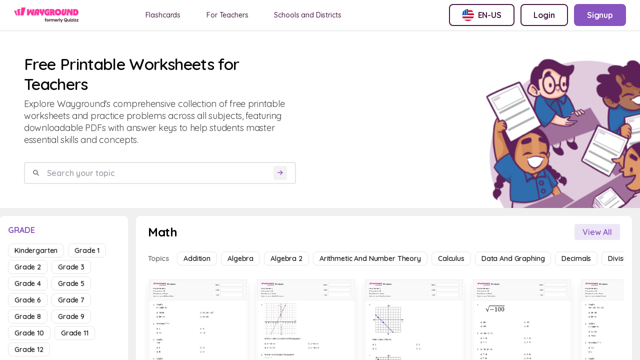

--- FILE ---
content_type: text/html; charset=utf-8
request_url: https://wayground.com/en-us/worksheets
body_size: 32303
content:
<!doctype html>
<html data-n-head-ssr lang="en-us" data-n-head="%7B%22lang%22:%7B%22ssr%22:%22en-us%22%7D%7D">
  <head >
    <title>50+ worksheets on Wayground | Free &amp; Printable</title><meta data-n-head="ssr" charset="utf-8"><meta data-n-head="ssr" name="viewport" content="width=device-width, initial-scale=1"><meta data-n-head="ssr" name="format-detection" content="telephone=no"><meta data-n-head="ssr" charset="utf-8"><meta data-n-head="ssr" name="viewport" content="width=device-width, initial-scale=1"><meta data-n-head="ssr" data-hid="description" name="description" content="Free Printable Worksheet For Teachers &amp; Students by Wayground"><meta data-n-head="ssr" name="format-detection" content="telephone=no"><meta data-n-head="ssr" data-hid="t-type" name="twitter:image" content="https://cf.quizizz.com/img/q_og_generic.png"><link data-n-head="ssr" rel="icon" type="image/x-icon" href="/favicon.ico"><link data-n-head="ssr" rel="preload" as="style" href="https://fonts.googleapis.com/css2?family=Open+Sans:ital,wght@0,300;0,400;0,600;0,700;0,800;1,400;1,800&amp;display=swap"><link data-n-head="ssr" rel="defer" as="script" href="https://www.googletagmanager.com/gtag/js?id=UA-118650281-1&amp;l=dataLayer"><link data-n-head="ssr" rel="defer" as="script" href="https://www.google-analytics.com/analytics.js"><link data-n-head="ssr" data-hid="canonical" rel="canonical" href="https://wayground.com/en-us/worksheets"><link data-n-head="ssr" rel="alternate" hreflang="x-default" href="https://wayground.com/en/worksheets"><link data-n-head="ssr" rel="alternate" hreflang="en-us" href="https://wayground.com/en-us/worksheets"><link data-n-head="ssr" rel="alternate" hreflang="en-in" href="https://wayground.com/en-in/worksheets"><link data-n-head="ssr" rel="alternate" hreflang="en-gb" href="https://wayground.com/en-gb/worksheets"><link data-n-head="ssr" rel="alternate" hreflang="es-es" href="https://wayground.com/es-es/hojas-de-trabajo"><link data-n-head="ssr" rel="alternate" hreflang="es-us" href="https://wayground.com/es-us/hojas-de-trabajo"><link data-n-head="ssr" rel="alternate" hreflang="id-id" href="https://wayground.com/id-id/lembar-kerja"><link data-n-head="ssr" rel="alternate" hreflang="th-th" href="https://wayground.com/th-th/เวิร์กชีท"><link data-n-head="ssr" rel="alternate" hreflang="vi-vn" href="https://wayground.com/vi-vn/Phiếu-bài-tập"><link data-n-head="ssr" rel="alternate" hreflang="pt-br" href="https://wayground.com/pt-br/fichas-de-trabalho"><link data-n-head="ssr" rel="alternate" hreflang="pl-pl" href="https://wayground.com/pl-pl/karty-pracy"><link rel="preload" href="https://cf.quizizz.com/app-bundle/ssr-service/c475c5e.js" as="script"><link rel="preload" href="https://cf.quizizz.com/app-bundle/ssr-service/8e48dcf.js" as="script"><link rel="preload" href="https://cf.quizizz.com/app-bundle/ssr-service/802fa28.js" as="script"><link rel="preload" href="https://cf.quizizz.com/app-bundle/ssr-service/css/52c7c4e.css" as="style"><link rel="preload" href="https://cf.quizizz.com/app-bundle/ssr-service/438f16a.js" as="script"><link rel="preload" href="https://cf.quizizz.com/app-bundle/ssr-service/aa696dc.js" as="script"><link rel="preload" href="https://cf.quizizz.com/app-bundle/ssr-service/css/0806284.css" as="style"><link rel="preload" href="https://cf.quizizz.com/app-bundle/ssr-service/faf5f5a.js" as="script"><link rel="preload" href="https://cf.quizizz.com/app-bundle/ssr-service/8f75b51.js" as="script"><link rel="preload" href="https://cf.quizizz.com/app-bundle/ssr-service/4643173.js" as="script"><link rel="preload" href="https://cf.quizizz.com/app-bundle/ssr-service/c841fc9.js" as="script"><link rel="preload" href="https://cf.quizizz.com/app-bundle/ssr-service/ac85b7e.js" as="script"><link rel="preload" href="https://cf.quizizz.com/app-bundle/ssr-service/479b7fd.js" as="script"><link rel="preload" href="https://cf.quizizz.com/app-bundle/ssr-service/2bae105.js" as="script"><link rel="preload" href="https://cf.quizizz.com/app-bundle/ssr-service/6be5fe4.js" as="script"><link rel="preload" href="https://cf.quizizz.com/app-bundle/ssr-service/38d2da4.js" as="script"><link rel="preload" href="https://cf.quizizz.com/app-bundle/ssr-service/27f0632.js" as="script"><link rel="preload" href="https://cf.quizizz.com/app-bundle/ssr-service/7505937.js" as="script"><link rel="preload" href="https://cf.quizizz.com/app-bundle/ssr-service/643c8fd.js" as="script"><link rel="preload" href="https://cf.quizizz.com/app-bundle/ssr-service/a5d926f.js" as="script"><link rel="preload" href="https://cf.quizizz.com/app-bundle/ssr-service/css/b792422.css" as="style"><link rel="preload" href="https://cf.quizizz.com/app-bundle/ssr-service/378dca4.js" as="script"><link rel="preload" href="https://cf.quizizz.com/app-bundle/ssr-service/css/e8960c0.css" as="style"><link rel="preload" href="https://cf.quizizz.com/app-bundle/ssr-service/2297600.js" as="script"><link rel="preload" href="https://cf.quizizz.com/app-bundle/ssr-service/e1b27ee.js" as="script"><link rel="preload" href="https://cf.quizizz.com/app-bundle/ssr-service/css/48e28fb.css" as="style"><link rel="preload" href="https://cf.quizizz.com/app-bundle/ssr-service/fccf69d.js" as="script"><link rel="preload" href="https://cf.quizizz.com/app-bundle/ssr-service/css/5c9323c.css" as="style"><link rel="preload" href="https://cf.quizizz.com/app-bundle/ssr-service/0a17505.js" as="script"><link rel="preload" href="https://cf.quizizz.com/app-bundle/ssr-service/fd140f9.js" as="script"><link rel="preload" href="https://cf.quizizz.com/app-bundle/ssr-service/css/f1d8f25.css" as="style"><link rel="preload" href="https://cf.quizizz.com/app-bundle/ssr-service/b8f1cd5.js" as="script"><link rel="preload" href="https://cf.quizizz.com/app-bundle/ssr-service/2bafb79.js" as="script"><link rel="preload" href="https://cf.quizizz.com/app-bundle/ssr-service/9c4de22.js" as="script"><link rel="preload" href="https://cf.quizizz.com/app-bundle/ssr-service/e839764.js" as="script"><link rel="stylesheet" href="https://cf.quizizz.com/app-bundle/ssr-service/css/52c7c4e.css"><link rel="stylesheet" href="https://cf.quizizz.com/app-bundle/ssr-service/css/0806284.css"><link rel="stylesheet" href="https://cf.quizizz.com/app-bundle/ssr-service/css/b792422.css"><link rel="stylesheet" href="https://cf.quizizz.com/app-bundle/ssr-service/css/e8960c0.css"><link rel="stylesheet" href="https://cf.quizizz.com/app-bundle/ssr-service/css/48e28fb.css"><link rel="stylesheet" href="https://cf.quizizz.com/app-bundle/ssr-service/css/5c9323c.css"><link rel="stylesheet" href="https://cf.quizizz.com/app-bundle/ssr-service/css/f1d8f25.css">
  </head>
  <body >
    <div data-server-rendered="true" id="__nuxt"><!----><div id="__layout"><div class="flex flex-col h-screen overflow-hidden main-container inset-0" data-v-46985398><div class="fixed top-0 bottom-0 w-screen h-screen bg-dark-50%" style="z-index:10;display:none;" data-v-46985398></div> <nav data-v-c3f9cc94 data-v-46985398><div id="nav-container-id" class="fixed z-50 w-full flex items-center justify-between bg-light-3 px-2 py-0 md:py-2 md:px-7 shadow-soft-lowest" data-v-c3f9cc94><div class="flex items-center" data-v-c3f9cc94><div class="h-7.5 hidden md:block logo" data-v-c3f9cc94><a href="/en-us/worksheets" aria-current="page" class="nuxt-link-exact-active nuxt-link-active" data-v-c3f9cc94><img aria-hidden="true" width="auto" height="30" src="https://cf.quizizz.com/img/wayground/brand/plans/logo-logged-out.png" alt="logo" class="object-contain h-full" data-v-c3f9cc94></a></div> <div class="h-6 block md:hidden logo" data-v-c3f9cc94><a href="/en-us/worksheets" aria-current="page" class="nuxt-link-exact-active nuxt-link-active" data-v-c3f9cc94><picture data-v-c3f9cc94><source width="112" height="30" srcset="https://cf.quizizz.com/img/practice/quizizz-logo-purple.webp" type="image/webp" data-v-c3f9cc94> <source width="112" height="30" srcset="https://cf.quizizz.com/img/practice/quizizz-logo-purple.png" type="image/png" data-v-c3f9cc94> <img aria-hidden="true" width="112" height="30" src="https://cf.quizizz.com/img/practice/quizizz-logo-purple.webp" alt="logo" class="object-contain h-full" data-v-c3f9cc94></picture></a></div> <ul class="hidden md:flex ml-12 nav-items space-x-7" data-v-c3f9cc94><li data-v-c3f9cc94><a href="https://wayground.com/en-us/flashcards" tabindex="2" rel="noopener noreferrer" target="_blank" class="nav-link" data-v-c3f9cc94>
  Flashcards
</a></li> <li data-v-c3f9cc94><a href="https://quizizz.com/teachers?source=worksheet-page-header" tabindex="2" rel="noopener noreferrer" target="_blank" class="nav-link" data-v-c3f9cc94><span class="_i18n-container LANG_en" data-v-c3f9cc94>For Teachers</span></a></li> <li data-v-c3f9cc94><a href="https://quizizz.com/home/schools-and-districts?source=worksheet-page-header" tabindex="2" rel="noopener noreferrer" target="_blank" class="nav-link" data-v-c3f9cc94><span class="_i18n-container LANG_en" data-v-c3f9cc94>Schools and Districts</span></a></li></ul></div> <ul class="hidden md:flex space-x-3" data-v-c3f9cc94><li data-v-c3f9cc94><button type="button" to="" href="" class="flex items-center space-x-2 border-2 font-bold whitespace-nowrap border-purple text-purple rounded-lg hover:bg-light-1 text-base py-2 px-6" data-v-c3f9cc94><img src="https://cf.quizizz.com/img/flags/US.png" alt="English (US)" class="w-6 h-6" data-v-c3f9cc94> <span class="hidden md:inline uppercase" data-v-c3f9cc94>en-us</span></button></li> <li style="display:none;" data-v-c3f9cc94><a type="button" to="" href="https://wayground.com/join?source=worksheet-header" class="flex items-center space-x-2 border-2 font-bold whitespace-nowrap border-purple text-purple rounded-lg hover:bg-light-1 text-base py-2 px-6" data-v-c3f9cc94><span class="_i18n-container LANG_en" data-v-c3f9cc94>Enter Code</span>...
        </a></li> <li style="display:;" data-v-c3f9cc94><a type="button" to="" href="https://wayground.com/login?q=/en-us/worksheets&amp;ctaSource=ws_header_login_cta&amp;prevSource=worksheet-page" class="flex items-center space-x-2 border-2 font-bold whitespace-nowrap border-purple text-purple rounded-lg hover:bg-light-1 text-base py-2 px-6" data-v-c3f9cc94><span class="_i18n-container LANG_en" data-v-c3f9cc94>Login</span></a></li> <li style="display:;" data-v-c3f9cc94><a type="button" to="" href="https://wayground.com/signup?q=/en-us/worksheets&amp;ctaSource=ws_header_login_cta&amp;prevSource=worksheet-page" class="flex items-center space-x-2 border-2 font-bold whitespace-nowrap border-lilac bg-lilac hover:bg-lilac-dark text-light-3 rounded-lg text-base py-2 px-6" data-v-c3f9cc94><span class="_i18n-container LANG_en" data-v-c3f9cc94>Signup</span></a></li></ul> <ul class="flex md:hidden items-center space-x-4" data-v-c3f9cc94><li class="cursor-pointer" data-v-c3f9cc94><i class="text-dark-4 text-base flex items-center fa-regular fa-language " style="font-size:12px;" data-v-0d0322ef data-v-c3f9cc94></i></li> <li class="py-2" data-v-c3f9cc94><a type="button" to="" href="https://wayground.com/join?source=worksheet-header" class="flex items-center space-x-2 border-2 font-bold whitespace-nowrap border-lilac-faded bg-lilac-faded text-lilac rounded-lg hover:bg-lilac-20% text-xs md:text-base py-1 md:py-2 px-2 md:px-4" data-v-c3f9cc94><span class="_i18n-container LANG_en" data-v-c3f9cc94>Enter Code</span></a></li></ul></div> <!----></nav> <div id="app-body-container" class="pt-15" data-v-46985398><main data-fetch-key="worksheets" class="flex flex-col" data-v-3aa856a5 data-v-46985398><div class="font-sans" data-v-0339221e data-v-3aa856a5><!----> <!----></div> <div class="flex flex-col" data-v-703afa2e data-v-3aa856a5><div class="flex justify-between bg-light-3 mb-4" data-v-703afa2e><div class="flex flex-col w-full md:w-6/12 p-4 md:p-12" data-v-703afa2e><h1 class="text-dark-1 font-semibold text-4xl" data-v-703afa2e><span data-v-703afa2e>Free Printable Worksheets for Teachers</span></h1> <p class="text-lg text-dark-3 mt-2" data-v-703afa2e>
        Explore Wayground's comprehensive collection of free printable worksheets and practice problems across all subjects, featuring downloadable PDFs with answer keys to help students master essential skills and concepts.
      </p> <form class="search-container w-full flex items-center space-x-2 rounded border-2 border-dark-6 px-4 mt-8" data-v-703afa2e><i class="text-dark-50% flex items-center fa-solid fa-magnifying-glass " style="font-size:12px;" data-v-0d0322ef data-v-703afa2e></i> <input type="text" placeholder="Search your topic" value="" class="flex-1 p-2 font-semibold" data-v-703afa2e> <button disabled="disabled" type="submit" class="bg-light-1 rounded flex items-center justify-center" data-v-703afa2e><i class="text-lilac text-xs p-2 flex items-center fa-solid fa-arrow-right " style="font-size:12px;" data-v-0d0322ef data-v-703afa2e></i></button></form> <div class="flex space-x-4 mt-8 items-center md:hidden" data-v-703afa2e><i class="flex items-center fa-regular fa-sliders " style="font-size:20px;" data-v-0d0322ef data-v-703afa2e></i> <!----> <!----></div></div> <div class="max-w-112 hidden md:block" data-v-703afa2e><picture class="w-full h-full" data-v-703afa2e><source srcset="https://cf.quizizz.com/img/practice/hero-image.webp" type="image/webp" class="w-full h-full object-cover" data-v-703afa2e> <source srcset="https://cf.quizizz.com/img/practice/hero-image.png" type="image/png" class="w-full h-full object-cover" data-v-703afa2e> <img src="https://cf.quizizz.com/img/practice/hero-image.png" alt="quizizz-hero" aria-hidden="true" loading="eager" class="w-full h-full object-cover" data-v-703afa2e></picture></div></div></div> <section class="flex flex-row" data-v-3aa856a5><aside class="sidebar w-68 hidden md:block relative" data-v-3aa856a5><aside id="filter-section" class="bg-light-3 rounded-t-lg w-full sticky top-4 max-h-screen flex flex-col py-3 px-4" data-v-3aa856a5><div class="flex flex-row flex-shrink-0"><h3 class="text-lilac font-bold uppercase inline pt-1">
      grade
    </h3> <span class="ml-auto md:hidden "><i class="flex items-center fa-sharp fa-xmark fa-solid fa-2xl ml-auto pb-1" style="font-size:18px;" data-v-0d0322ef></i></span></div> <ul class="flex flex-wrap mt-4 flex-shrink-0"><li class="mr-2 mb-2"><a href="/en-us/kindergarten-worksheets" class="capitalize text-sm border font-semibold rounded-lg px-3 py-1 cursor-pointer border-dark-6 text-dark-2 hover:bg-light-1">
        kindergarten
      </a></li><li class="mr-2 mb-2"><a href="/en-us/grade-1-worksheets" class="capitalize text-sm border font-semibold rounded-lg px-3 py-1 cursor-pointer border-dark-6 text-dark-2 hover:bg-light-1">
        grade 1
      </a></li><li class="mr-2 mb-2"><a href="/en-us/grade-2-worksheets" class="capitalize text-sm border font-semibold rounded-lg px-3 py-1 cursor-pointer border-dark-6 text-dark-2 hover:bg-light-1">
        grade 2
      </a></li><li class="mr-2 mb-2"><a href="/en-us/grade-3-worksheets" class="capitalize text-sm border font-semibold rounded-lg px-3 py-1 cursor-pointer border-dark-6 text-dark-2 hover:bg-light-1">
        grade 3
      </a></li><li class="mr-2 mb-2"><a href="/en-us/grade-4-worksheets" class="capitalize text-sm border font-semibold rounded-lg px-3 py-1 cursor-pointer border-dark-6 text-dark-2 hover:bg-light-1">
        grade 4
      </a></li><li class="mr-2 mb-2"><a href="/en-us/grade-5-worksheets" class="capitalize text-sm border font-semibold rounded-lg px-3 py-1 cursor-pointer border-dark-6 text-dark-2 hover:bg-light-1">
        grade 5
      </a></li><li class="mr-2 mb-2"><a href="/en-us/grade-6-worksheets" class="capitalize text-sm border font-semibold rounded-lg px-3 py-1 cursor-pointer border-dark-6 text-dark-2 hover:bg-light-1">
        grade 6
      </a></li><li class="mr-2 mb-2"><a href="/en-us/grade-7-worksheets" class="capitalize text-sm border font-semibold rounded-lg px-3 py-1 cursor-pointer border-dark-6 text-dark-2 hover:bg-light-1">
        grade 7
      </a></li><li class="mr-2 mb-2"><a href="/en-us/grade-8-worksheets" class="capitalize text-sm border font-semibold rounded-lg px-3 py-1 cursor-pointer border-dark-6 text-dark-2 hover:bg-light-1">
        grade 8
      </a></li><li class="mr-2 mb-2"><a href="/en-us/grade-9-worksheets" class="capitalize text-sm border font-semibold rounded-lg px-3 py-1 cursor-pointer border-dark-6 text-dark-2 hover:bg-light-1">
        grade 9
      </a></li><li class="mr-2 mb-2"><a href="/en-us/grade-10-worksheets" class="capitalize text-sm border font-semibold rounded-lg px-3 py-1 cursor-pointer border-dark-6 text-dark-2 hover:bg-light-1">
        grade 10
      </a></li><li class="mr-2 mb-2"><a href="/en-us/grade-11-worksheets" class="capitalize text-sm border font-semibold rounded-lg px-3 py-1 cursor-pointer border-dark-6 text-dark-2 hover:bg-light-1">
        grade 11
      </a></li><li class="mr-2 mb-2"><a href="/en-us/grade-12-worksheets" class="capitalize text-sm border font-semibold rounded-lg px-3 py-1 cursor-pointer border-dark-6 text-dark-2 hover:bg-light-1">
        grade 12
      </a></li></ul> <div class="w-full h-0.5 rounded bg-dark-6 my-6 flex-shrink-0"></div> <h3 class="text-lilac font-bold uppercase flex-shrink-0"><span class="_i18n-container LANG_en">Subjects</span></h3> <ul class="flex flex-col mt-4 overflow-y-auto flex-grow"><li class="mb-2"><a href="/en-us/math-worksheets" class="flex items-center space-x-2 mr-2 mb-2 text-sm rounded-lg px-3 py-1 hover:bg-light-1 cursor-pointer text-dark-1 bg-dark-5% font-normal"><i class="text-tn flex items-center fa-solid fa-caret-right " style="font-size:12px;" data-v-0d0322ef></i> <h3 class="capitalize">
      Math
    </h3></a> <!---->  <!----></li><li class="mb-2"><a href="/en-us/science-worksheets" class="flex items-center space-x-2 mr-2 mb-2 text-sm rounded-lg px-3 py-1 hover:bg-light-1 cursor-pointer text-dark-1 bg-dark-5% font-normal"><i class="text-tn flex items-center fa-solid fa-caret-right " style="font-size:12px;" data-v-0d0322ef></i> <h3 class="capitalize">
      Science
    </h3></a> <!---->  <!----></li><li class="mb-2"><a href="/en-us/social-studies-worksheets" class="flex items-center space-x-2 mr-2 mb-2 text-sm rounded-lg px-3 py-1 hover:bg-light-1 cursor-pointer text-dark-1 bg-dark-5% font-normal"><i class="text-tn flex items-center fa-solid fa-caret-right " style="font-size:12px;" data-v-0d0322ef></i> <h3 class="capitalize">
      Social studies
    </h3></a> <!---->  <!----></li><li class="mb-2"><a href="/en-us/foreign-language-worksheets" class="flex items-center space-x-2 mr-2 mb-2 text-sm rounded-lg px-3 py-1 hover:bg-light-1 cursor-pointer text-dark-1 bg-dark-5% font-normal"><i class="text-tn flex items-center fa-solid fa-caret-right " style="font-size:12px;" data-v-0d0322ef></i> <h3 class="capitalize">
      Foreign language
    </h3></a> <!---->  <!----></li><li class="mb-2"><a href="/en-us/ela-worksheets" class="flex items-center space-x-2 mr-2 mb-2 text-sm rounded-lg px-3 py-1 hover:bg-light-1 cursor-pointer text-dark-1 bg-dark-5% font-normal"><i class="text-tn flex items-center fa-solid fa-caret-right " style="font-size:12px;" data-v-0d0322ef></i> <h3 class="capitalize">
      ELA
    </h3></a> <!---->  <!----></li><li class="mb-2"><a href="/en-us/physical-education-worksheets" class="flex items-center space-x-2 mr-2 mb-2 text-sm rounded-lg px-3 py-1 hover:bg-light-1 cursor-pointer text-dark-1 bg-dark-5% font-normal"><i class="text-tn flex items-center fa-solid fa-caret-right " style="font-size:12px;" data-v-0d0322ef></i> <h3 class="capitalize">
      Physical Education
    </h3></a> <!---->  <!----></li></ul></aside></aside> <!----> <section class="main-content flex flex-col ml-0 px-4" data-v-3aa856a5><!----> <article class="w-full mb-4" data-v-7c672a4c data-v-3aa856a5><section class="bg-light-3 p-4 rounded-none md:rounded-lg overflow-x-hidden w-full" data-v-7c672a4c><div class="flex justify-between px-2 w-full" data-v-7c672a4c><h2 class="text-2xl font-bold brand-0" data-v-7c672a4c>
        Math
      </h2> <a href="/en-us/math-worksheets" data-v-7c672a4c><button type="button" class="font-semibold flex items-center justify-center px-4 py-1 text-smh-8 base bg-lilac-faded text-lilac hover:text-lilac-light active:text-lilac-dark rounded  secondary min-w-max relative transition-colors duration-200 ease-in-out flex" data-v-387541de data-v-7c672a4c><!----> <span class="border border-solid border-super-light flex align-center justify-center rounded relative w-4 h-4 bg-super-faded text-super  mr-2" style="display:none;" data-v-387541de><i class="flex items-center fa-solid fa-bolt absolute transform -translate-x-1/2 -translate-y-1/2 top-1/2 left-1/2" style="font-size:9px;" data-v-0d0322ef></i></span>  <span class="title" data-v-387541de>
      View All
    </span> <div class="flex flex-col" style="display:none;" data-v-387541de><span class="title text-sm font-medium text-dark-5" data-v-387541de>
        View All
      </span> <span class="subtitle" data-v-387541de>
        
      </span></div> <span data-v-387541de></span> <!----> <span class="border border-solid border-super-light flex align-center justify-center rounded relative w-4 h-4 bg-super-faded text-super  ml-2" style="display:none;" data-v-387541de><i class="flex items-center fa-solid fa-bolt absolute transform -translate-x-1/2 -translate-y-1/2 top-1/2 left-1/2" style="font-size:9px;" data-v-0d0322ef></i></span> <span class="ml-2 border border-solid border-super-light flex align-center justify-center rounded relative w-4 h-4 bg-super-faded text-super " style="display:none;" data-v-387541de><i class="flex items-center fa-solid fa-bolt absolute transform -translate-x-1/2 -translate-y-1/2 top-1/2 left-1/2" style="font-size:9px;" data-v-0d0322ef></i></span> <span class="absolute inset-0 flex items-center justify-center w-4 h-4 m-auto loading-icon animate-spin" style="display:none;" data-v-387541de><i class="flex items-center far fa-sync " style="font-size:12px;" data-v-0d0322ef data-v-387541de></i></span></button></a></div> <ul class="flex overflow-x-auto mt-4 items-center pl-2 py-2" data-v-7c672a4c><li class="text-sm text-dark-50% font-bold mr-4" data-v-7c672a4c>
        Topics
      </li> <li data-v-7c672a4c><a href="/en-us/addition-worksheets" class="capitalize whitespace-nowrap mr-2 text-sm border border-dark-6 font-semibold rounded-lg text-dark-2 px-3 py-1 hover:bg-light-1 cursor-pointer" data-v-7c672a4c>
          Addition
        </a></li><li data-v-7c672a4c><a href="/en-us/algebra-worksheets" class="capitalize whitespace-nowrap mr-2 text-sm border border-dark-6 font-semibold rounded-lg text-dark-2 px-3 py-1 hover:bg-light-1 cursor-pointer" data-v-7c672a4c>
          Algebra
        </a></li><li data-v-7c672a4c><a href="/en-us/algebra-2-worksheets" class="capitalize whitespace-nowrap mr-2 text-sm border border-dark-6 font-semibold rounded-lg text-dark-2 px-3 py-1 hover:bg-light-1 cursor-pointer" data-v-7c672a4c>
          Algebra 2
        </a></li><li data-v-7c672a4c><a href="/en-us/arithmetic-and-number-theory-worksheets" class="capitalize whitespace-nowrap mr-2 text-sm border border-dark-6 font-semibold rounded-lg text-dark-2 px-3 py-1 hover:bg-light-1 cursor-pointer" data-v-7c672a4c>
          Arithmetic and Number Theory
        </a></li><li data-v-7c672a4c><a href="/en-us/calculus-worksheets" class="capitalize whitespace-nowrap mr-2 text-sm border border-dark-6 font-semibold rounded-lg text-dark-2 px-3 py-1 hover:bg-light-1 cursor-pointer" data-v-7c672a4c>
          Calculus
        </a></li><li data-v-7c672a4c><a href="/en-us/data-and-graphing-worksheets" class="capitalize whitespace-nowrap mr-2 text-sm border border-dark-6 font-semibold rounded-lg text-dark-2 px-3 py-1 hover:bg-light-1 cursor-pointer" data-v-7c672a4c>
          Data and Graphing
        </a></li><li data-v-7c672a4c><a href="/en-us/decimals-worksheets" class="capitalize whitespace-nowrap mr-2 text-sm border border-dark-6 font-semibold rounded-lg text-dark-2 px-3 py-1 hover:bg-light-1 cursor-pointer" data-v-7c672a4c>
          Decimals
        </a></li><li data-v-7c672a4c><a href="/en-us/division-worksheets" class="capitalize whitespace-nowrap mr-2 text-sm border border-dark-6 font-semibold rounded-lg text-dark-2 px-3 py-1 hover:bg-light-1 cursor-pointer" data-v-7c672a4c>
          Division
        </a></li><li data-v-7c672a4c><a href="/en-us/financial-literacy-worksheets" class="capitalize whitespace-nowrap mr-2 text-sm border border-dark-6 font-semibold rounded-lg text-dark-2 px-3 py-1 hover:bg-light-1 cursor-pointer" data-v-7c672a4c>
          Financial Literacy
        </a></li><li data-v-7c672a4c><a href="/en-us/fractions-worksheets" class="capitalize whitespace-nowrap mr-2 text-sm border border-dark-6 font-semibold rounded-lg text-dark-2 px-3 py-1 hover:bg-light-1 cursor-pointer" data-v-7c672a4c>
          Fractions
        </a></li><li data-v-7c672a4c><a href="/en-us/functions-operations-worksheets" class="capitalize whitespace-nowrap mr-2 text-sm border border-dark-6 font-semibold rounded-lg text-dark-2 px-3 py-1 hover:bg-light-1 cursor-pointer" data-v-7c672a4c>
          Functions Operations
        </a></li><li data-v-7c672a4c><a href="/en-us/fundamentals-and-building-blocks-worksheets" class="capitalize whitespace-nowrap mr-2 text-sm border border-dark-6 font-semibold rounded-lg text-dark-2 px-3 py-1 hover:bg-light-1 cursor-pointer" data-v-7c672a4c>
          Fundamentals and Building Blocks
        </a></li><li data-v-7c672a4c><a href="/en-us/geometry-worksheets" class="capitalize whitespace-nowrap mr-2 text-sm border border-dark-6 font-semibold rounded-lg text-dark-2 px-3 py-1 hover:bg-light-1 cursor-pointer" data-v-7c672a4c>
          Geometry
        </a></li><li data-v-7c672a4c><a href="/en-us/logarithms-worksheets" class="capitalize whitespace-nowrap mr-2 text-sm border border-dark-6 font-semibold rounded-lg text-dark-2 px-3 py-1 hover:bg-light-1 cursor-pointer" data-v-7c672a4c>
          Logarithms
        </a></li><li data-v-7c672a4c><a href="/en-us/logic-and-reasoning-worksheets" class="capitalize whitespace-nowrap mr-2 text-sm border border-dark-6 font-semibold rounded-lg text-dark-2 px-3 py-1 hover:bg-light-1 cursor-pointer" data-v-7c672a4c>
          Logic and Reasoning
        </a></li><li data-v-7c672a4c><a href="/en-us/math-puzzles-worksheets" class="capitalize whitespace-nowrap mr-2 text-sm border border-dark-6 font-semibold rounded-lg text-dark-2 px-3 py-1 hover:bg-light-1 cursor-pointer" data-v-7c672a4c>
          Math Puzzles
        </a></li><li data-v-7c672a4c><a href="/en-us/math-word-problems-worksheets" class="capitalize whitespace-nowrap mr-2 text-sm border border-dark-6 font-semibold rounded-lg text-dark-2 px-3 py-1 hover:bg-light-1 cursor-pointer" data-v-7c672a4c>
          Math Word Problems
        </a></li><li data-v-7c672a4c><a href="/en-us/measurement-worksheets" class="capitalize whitespace-nowrap mr-2 text-sm border border-dark-6 font-semibold rounded-lg text-dark-2 px-3 py-1 hover:bg-light-1 cursor-pointer" data-v-7c672a4c>
          Measurement
        </a></li><li data-v-7c672a4c><a href="/en-us/mixed-operations-worksheets" class="capitalize whitespace-nowrap mr-2 text-sm border border-dark-6 font-semibold rounded-lg text-dark-2 px-3 py-1 hover:bg-light-1 cursor-pointer" data-v-7c672a4c>
          Mixed Operations
        </a></li><li data-v-7c672a4c><a href="/en-us/money-math-worksheets" class="capitalize whitespace-nowrap mr-2 text-sm border border-dark-6 font-semibold rounded-lg text-dark-2 px-3 py-1 hover:bg-light-1 cursor-pointer" data-v-7c672a4c>
          Money Math
        </a></li><li data-v-7c672a4c><a href="/en-us/multiplication-worksheets" class="capitalize whitespace-nowrap mr-2 text-sm border border-dark-6 font-semibold rounded-lg text-dark-2 px-3 py-1 hover:bg-light-1 cursor-pointer" data-v-7c672a4c>
          Multiplication
        </a></li><li data-v-7c672a4c><a href="/en-us/number-sense-worksheets" class="capitalize whitespace-nowrap mr-2 text-sm border border-dark-6 font-semibold rounded-lg text-dark-2 px-3 py-1 hover:bg-light-1 cursor-pointer" data-v-7c672a4c>
          Number Sense
        </a></li><li data-v-7c672a4c><a href="/en-us/percents-ratios-and-rates-worksheets" class="capitalize whitespace-nowrap mr-2 text-sm border border-dark-6 font-semibold rounded-lg text-dark-2 px-3 py-1 hover:bg-light-1 cursor-pointer" data-v-7c672a4c>
          Percents, Ratios, and Rates
        </a></li><li data-v-7c672a4c><a href="/en-us/probability-and-statistics-worksheets" class="capitalize whitespace-nowrap mr-2 text-sm border border-dark-6 font-semibold rounded-lg text-dark-2 px-3 py-1 hover:bg-light-1 cursor-pointer" data-v-7c672a4c>
          Probability and Statistics
        </a></li><li data-v-7c672a4c><a href="/en-us/quadratic-worksheets" class="capitalize whitespace-nowrap mr-2 text-sm border border-dark-6 font-semibold rounded-lg text-dark-2 px-3 py-1 hover:bg-light-1 cursor-pointer" data-v-7c672a4c>
          Quadratic
        </a></li><li data-v-7c672a4c><a href="/en-us/sequences-and-series-worksheets" class="capitalize whitespace-nowrap mr-2 text-sm border border-dark-6 font-semibold rounded-lg text-dark-2 px-3 py-1 hover:bg-light-1 cursor-pointer" data-v-7c672a4c>
          Sequences and Series
        </a></li><li data-v-7c672a4c><a href="/en-us/subtraction-worksheets" class="capitalize whitespace-nowrap mr-2 text-sm border border-dark-6 font-semibold rounded-lg text-dark-2 px-3 py-1 hover:bg-light-1 cursor-pointer" data-v-7c672a4c>
          Subtraction
        </a></li><li data-v-7c672a4c><a href="/en-us/the-basics-worksheets" class="capitalize whitespace-nowrap mr-2 text-sm border border-dark-6 font-semibold rounded-lg text-dark-2 px-3 py-1 hover:bg-light-1 cursor-pointer" data-v-7c672a4c>
          The Basics
        </a></li><li data-v-7c672a4c><a href="/en-us/time-worksheets" class="capitalize whitespace-nowrap mr-2 text-sm border border-dark-6 font-semibold rounded-lg text-dark-2 px-3 py-1 hover:bg-light-1 cursor-pointer" data-v-7c672a4c>
          Time
        </a></li><li data-v-7c672a4c><a href="/en-us/trigonometry-worksheets" class="capitalize whitespace-nowrap mr-2 text-sm border border-dark-6 font-semibold rounded-lg text-dark-2 px-3 py-1 hover:bg-light-1 cursor-pointer" data-v-7c672a4c>
          Trigonometry
        </a></li></ul> <div class="grid-container gap-4 grid my-4 overflow-x-scroll px-2 py-1" data-v-7c672a4c><div class="flex flex-col items-center h-52 md:h-68 bg-light shadow-none md:shadow-lg border border-dark-6 md:border-0 rounded-lg cursor-pointer" data-v-7c672a4c><img src="https://quizizz-static.s3.amazonaws.com/_media/worksheets-new/5d691f2f18f4a0001c4899d6-complex-numbers" alt="Complex Numbers - Printable Worksheets - Quizizz" class="object-top loading rounded-t-lg object-cover w-full h-35 md:h-50 border-b-1 border-dark-6 id-5d691f2f18f4a0001c4899d7" data-v-0fa03f5a> <div title="Complex Numbers" class="font-semibold text-xs md:text-base text-dark-2 capitalize items-start mt-1 truncate w-11/12">
    Complex Numbers
  </div> <div class="flex space-x-4 w-full mt-auto mb-2 overflow-hidden px-2"><p class="whitespace-nowrap font-medium text-xs text-dark-4"><i class="flex items-center fa-thin fa-list " style="font-size:15px;" data-v-0d0322ef></i> <span class="_i18n-container LANG_en">20 Q</span></p> <p class="font-medium whitespace-nowrap text-xs leading-4 text-dark-4 capitalize"><i class="flex items-center fa-thin fa-graduation-cap " style="font-size:15px;" data-v-0d0322ef></i>
      10th - 12th
    </p></div></div><div class="flex flex-col items-center h-52 md:h-68 bg-light shadow-none md:shadow-lg border border-dark-6 md:border-0 rounded-lg cursor-pointer" data-v-7c672a4c><img src="https://quizizz-static.s3.amazonaws.com/_media/worksheets-new/5ab3a45ea17adb001af4c001-linear-functions" alt="Linear Functions - Printable Worksheets - Quizizz" class="object-top loading rounded-t-lg object-cover w-full h-35 md:h-50 border-b-1 border-dark-6 id-5ab3a45ea17adb001af4c002" data-v-0fa03f5a> <div title="Linear Functions" class="font-semibold text-xs md:text-base text-dark-2 capitalize items-start mt-1 truncate w-11/12">
    Linear Functions
  </div> <div class="flex space-x-4 w-full mt-auto mb-2 overflow-hidden px-2"><p class="whitespace-nowrap font-medium text-xs text-dark-4"><i class="flex items-center fa-thin fa-list " style="font-size:15px;" data-v-0d0322ef></i> <span class="_i18n-container LANG_en">15 Q</span></p> <p class="font-medium whitespace-nowrap text-xs leading-4 text-dark-4 capitalize"><i class="flex items-center fa-thin fa-graduation-cap " style="font-size:15px;" data-v-0d0322ef></i>
      7th - 9th
    </p></div></div><div class="flex flex-col items-center h-52 md:h-68 bg-light shadow-none md:shadow-lg border border-dark-6 md:border-0 rounded-lg cursor-pointer" data-v-7c672a4c><img src="https://quizizz-static.s3.amazonaws.com/_media/worksheets-new/5de877e2e017ac001eaa1c59-linear-functions" alt="Linear Functions - Printable Worksheets - Quizizz" class="object-top loading rounded-t-lg object-cover w-full h-35 md:h-50 border-b-1 border-dark-6 id-5de87cdabc9b87001b1ed20e" data-v-0fa03f5a> <div title="Linear Functions" class="font-semibold text-xs md:text-base text-dark-2 capitalize items-start mt-1 truncate w-11/12">
    Linear Functions
  </div> <div class="flex space-x-4 w-full mt-auto mb-2 overflow-hidden px-2"><p class="whitespace-nowrap font-medium text-xs text-dark-4"><i class="flex items-center fa-thin fa-list " style="font-size:15px;" data-v-0d0322ef></i> <span class="_i18n-container LANG_en">20 Q</span></p> <p class="font-medium whitespace-nowrap text-xs leading-4 text-dark-4 capitalize"><i class="flex items-center fa-thin fa-graduation-cap " style="font-size:15px;" data-v-0d0322ef></i>
      9th
    </p></div></div><div class="flex flex-col items-center h-52 md:h-68 bg-light shadow-none md:shadow-lg border border-dark-6 md:border-0 rounded-lg cursor-pointer" data-v-7c672a4c><img src="https://quizizz-static.s3.amazonaws.com/_media/worksheets-new/627a851e4d9618001d31b56c-complex-numbers" alt="Complex Numbers - Printable Worksheets - Quizizz" class="object-top loading rounded-t-lg object-cover w-full h-35 md:h-50 border-b-1 border-dark-6 id-627a851e4d9618001d31b56d" data-v-0fa03f5a> <div title="Complex Numbers" class="font-semibold text-xs md:text-base text-dark-2 capitalize items-start mt-1 truncate w-11/12">
    Complex Numbers
  </div> <div class="flex space-x-4 w-full mt-auto mb-2 overflow-hidden px-2"><p class="whitespace-nowrap font-medium text-xs text-dark-4"><i class="flex items-center fa-thin fa-list " style="font-size:15px;" data-v-0d0322ef></i> <span class="_i18n-container LANG_en">15 Q</span></p> <p class="font-medium whitespace-nowrap text-xs leading-4 text-dark-4 capitalize"><i class="flex items-center fa-thin fa-graduation-cap " style="font-size:15px;" data-v-0d0322ef></i>
      11th
    </p></div></div><div class="flex flex-col items-center h-52 md:h-68 bg-light shadow-none md:shadow-lg border border-dark-6 md:border-0 rounded-lg cursor-pointer" data-v-7c672a4c><img src="https://quizizz-static.s3.amazonaws.com/_media/worksheets-new/5f418cd94d6679001f00f260-complex-numbers" alt="Complex Numbers - Printable Worksheets - Quizizz" class="object-top loading rounded-t-lg object-cover w-full h-35 md:h-50 border-b-1 border-dark-6 id-679cfe954cb93ca95fa1cf11" data-v-0fa03f5a> <div title="Complex Numbers" class="font-semibold text-xs md:text-base text-dark-2 capitalize items-start mt-1 truncate w-11/12">
    Complex Numbers
  </div> <div class="flex space-x-4 w-full mt-auto mb-2 overflow-hidden px-2"><p class="whitespace-nowrap font-medium text-xs text-dark-4"><i class="flex items-center fa-thin fa-list " style="font-size:15px;" data-v-0d0322ef></i> <span class="_i18n-container LANG_en">13 Q</span></p> <p class="font-medium whitespace-nowrap text-xs leading-4 text-dark-4 capitalize"><i class="flex items-center fa-thin fa-graduation-cap " style="font-size:15px;" data-v-0d0322ef></i>
      11th - 12th
    </p></div></div><div class="flex flex-col items-center h-52 md:h-68 bg-light shadow-none md:shadow-lg border border-dark-6 md:border-0 rounded-lg cursor-pointer" data-v-7c672a4c><img src="https://quizizz-static.s3.amazonaws.com/_media/worksheets-new/5f55035cbfa4c6001bfe86fe-complex-numbers" alt="Complex Numbers - Printable Worksheets - Quizizz" class="object-top loading rounded-t-lg object-cover w-full h-35 md:h-50 border-b-1 border-dark-6 id-5f5a351716a465001b8bdcfe" data-v-0fa03f5a> <div title="Complex Numbers" class="font-semibold text-xs md:text-base text-dark-2 capitalize items-start mt-1 truncate w-11/12">
    Complex Numbers
  </div> <div class="flex space-x-4 w-full mt-auto mb-2 overflow-hidden px-2"><p class="whitespace-nowrap font-medium text-xs text-dark-4"><i class="flex items-center fa-thin fa-list " style="font-size:15px;" data-v-0d0322ef></i> <span class="_i18n-container LANG_en">10 Q</span></p> <p class="font-medium whitespace-nowrap text-xs leading-4 text-dark-4 capitalize"><i class="flex items-center fa-thin fa-graduation-cap " style="font-size:15px;" data-v-0d0322ef></i>
      10th - 11th
    </p></div></div><div class="flex flex-col items-center h-52 md:h-68 bg-light shadow-none md:shadow-lg border border-dark-6 md:border-0 rounded-lg cursor-pointer" data-v-7c672a4c><img src="https://quizizz-static.s3.amazonaws.com/_media/worksheets-new/56e9a9d247b7aabf078ba3d1-simplifying-radical-expressions" alt="Simplifying Radical Expressions - Printable Worksheets - Quizizz" class="object-top loading rounded-t-lg object-cover w-full h-35 md:h-50 border-b-1 border-dark-6 id-6812a98cbfd0378f291df426" data-v-0fa03f5a> <div title="Simplifying Radical Expressions" class="font-semibold text-xs md:text-base text-dark-2 capitalize items-start mt-1 truncate w-11/12">
    Simplifying Radical Expressions
  </div> <div class="flex space-x-4 w-full mt-auto mb-2 overflow-hidden px-2"><p class="whitespace-nowrap font-medium text-xs text-dark-4"><i class="flex items-center fa-thin fa-list " style="font-size:15px;" data-v-0d0322ef></i> <span class="_i18n-container LANG_en">13 Q</span></p> <p class="font-medium whitespace-nowrap text-xs leading-4 text-dark-4 capitalize"><i class="flex items-center fa-thin fa-graduation-cap " style="font-size:15px;" data-v-0d0322ef></i>
      9th - Uni
    </p></div></div></div></section></article><article class="w-full mb-4" data-v-7c672a4c data-v-3aa856a5><section class="bg-light-3 p-4 rounded-none md:rounded-lg overflow-x-hidden w-full" data-v-7c672a4c><div class="flex justify-between px-2 w-full" data-v-7c672a4c><h2 class="text-2xl font-bold brand-1" data-v-7c672a4c>
        Science
      </h2> <a href="/en-us/science-worksheets" data-v-7c672a4c><button type="button" class="font-semibold flex items-center justify-center px-4 py-1 text-smh-8 base bg-lilac-faded text-lilac hover:text-lilac-light active:text-lilac-dark rounded  secondary min-w-max relative transition-colors duration-200 ease-in-out flex" data-v-387541de data-v-7c672a4c><!----> <span class="border border-solid border-super-light flex align-center justify-center rounded relative w-4 h-4 bg-super-faded text-super  mr-2" style="display:none;" data-v-387541de><i class="flex items-center fa-solid fa-bolt absolute transform -translate-x-1/2 -translate-y-1/2 top-1/2 left-1/2" style="font-size:9px;" data-v-0d0322ef></i></span>  <span class="title" data-v-387541de>
      View All
    </span> <div class="flex flex-col" style="display:none;" data-v-387541de><span class="title text-sm font-medium text-dark-5" data-v-387541de>
        View All
      </span> <span class="subtitle" data-v-387541de>
        
      </span></div> <span data-v-387541de></span> <!----> <span class="border border-solid border-super-light flex align-center justify-center rounded relative w-4 h-4 bg-super-faded text-super  ml-2" style="display:none;" data-v-387541de><i class="flex items-center fa-solid fa-bolt absolute transform -translate-x-1/2 -translate-y-1/2 top-1/2 left-1/2" style="font-size:9px;" data-v-0d0322ef></i></span> <span class="ml-2 border border-solid border-super-light flex align-center justify-center rounded relative w-4 h-4 bg-super-faded text-super " style="display:none;" data-v-387541de><i class="flex items-center fa-solid fa-bolt absolute transform -translate-x-1/2 -translate-y-1/2 top-1/2 left-1/2" style="font-size:9px;" data-v-0d0322ef></i></span> <span class="absolute inset-0 flex items-center justify-center w-4 h-4 m-auto loading-icon animate-spin" style="display:none;" data-v-387541de><i class="flex items-center far fa-sync " style="font-size:12px;" data-v-0d0322ef data-v-387541de></i></span></button></a></div> <ul class="flex overflow-x-auto mt-4 items-center pl-2 py-2" data-v-7c672a4c><li class="text-sm text-dark-50% font-bold mr-4" data-v-7c672a4c>
        Topics
      </li> <li data-v-7c672a4c><a href="/en-us/agriculture-worksheets" class="capitalize whitespace-nowrap mr-2 text-sm border border-dark-6 font-semibold rounded-lg text-dark-2 px-3 py-1 hover:bg-light-1 cursor-pointer" data-v-7c672a4c>
          Agriculture
        </a></li><li data-v-7c672a4c><a href="/en-us/biology-worksheets" class="capitalize whitespace-nowrap mr-2 text-sm border border-dark-6 font-semibold rounded-lg text-dark-2 px-3 py-1 hover:bg-light-1 cursor-pointer" data-v-7c672a4c>
          Biology
        </a></li><li data-v-7c672a4c><a href="/en-us/chemistry-worksheets" class="capitalize whitespace-nowrap mr-2 text-sm border border-dark-6 font-semibold rounded-lg text-dark-2 px-3 py-1 hover:bg-light-1 cursor-pointer" data-v-7c672a4c>
          Chemistry
        </a></li><li data-v-7c672a4c><a href="/en-us/computer-science-worksheets" class="capitalize whitespace-nowrap mr-2 text-sm border border-dark-6 font-semibold rounded-lg text-dark-2 px-3 py-1 hover:bg-light-1 cursor-pointer" data-v-7c672a4c>
          Computer Science
        </a></li><li data-v-7c672a4c><a href="/en-us/earth-space-science-worksheets" class="capitalize whitespace-nowrap mr-2 text-sm border border-dark-6 font-semibold rounded-lg text-dark-2 px-3 py-1 hover:bg-light-1 cursor-pointer" data-v-7c672a4c>
          Earth &amp; Space Science
        </a></li><li data-v-7c672a4c><a href="/en-us/engineering-science-practices-worksheets" class="capitalize whitespace-nowrap mr-2 text-sm border border-dark-6 font-semibold rounded-lg text-dark-2 px-3 py-1 hover:bg-light-1 cursor-pointer" data-v-7c672a4c>
          Engineering &amp; Science Practices
        </a></li><li data-v-7c672a4c><a href="/en-us/forensic-science-worksheets" class="capitalize whitespace-nowrap mr-2 text-sm border border-dark-6 font-semibold rounded-lg text-dark-2 px-3 py-1 hover:bg-light-1 cursor-pointer" data-v-7c672a4c>
          Forensic Science
        </a></li><li data-v-7c672a4c><a href="/en-us/life-science-worksheets" class="capitalize whitespace-nowrap mr-2 text-sm border border-dark-6 font-semibold rounded-lg text-dark-2 px-3 py-1 hover:bg-light-1 cursor-pointer" data-v-7c672a4c>
          Life Science
        </a></li><li data-v-7c672a4c><a href="/en-us/physical-science-worksheets" class="capitalize whitespace-nowrap mr-2 text-sm border border-dark-6 font-semibold rounded-lg text-dark-2 px-3 py-1 hover:bg-light-1 cursor-pointer" data-v-7c672a4c>
          Physical Science
        </a></li><li data-v-7c672a4c><a href="/en-us/physics-worksheets" class="capitalize whitespace-nowrap mr-2 text-sm border border-dark-6 font-semibold rounded-lg text-dark-2 px-3 py-1 hover:bg-light-1 cursor-pointer" data-v-7c672a4c>
          Physics
        </a></li><li data-v-7c672a4c><a href="/en-us/psychology-worksheets" class="capitalize whitespace-nowrap mr-2 text-sm border border-dark-6 font-semibold rounded-lg text-dark-2 px-3 py-1 hover:bg-light-1 cursor-pointer" data-v-7c672a4c>
          Psychology
        </a></li><li data-v-7c672a4c><a href="/en-us/technology-worksheets" class="capitalize whitespace-nowrap mr-2 text-sm border border-dark-6 font-semibold rounded-lg text-dark-2 px-3 py-1 hover:bg-light-1 cursor-pointer" data-v-7c672a4c>
          Technology
        </a></li><li data-v-7c672a4c><a href="/en-us/transportation-worksheets" class="capitalize whitespace-nowrap mr-2 text-sm border border-dark-6 font-semibold rounded-lg text-dark-2 px-3 py-1 hover:bg-light-1 cursor-pointer" data-v-7c672a4c>
          Transportation
        </a></li><li data-v-7c672a4c><a href="/en-us/units-and-measurement-worksheets" class="capitalize whitespace-nowrap mr-2 text-sm border border-dark-6 font-semibold rounded-lg text-dark-2 px-3 py-1 hover:bg-light-1 cursor-pointer" data-v-7c672a4c>
          Units and Measurement
        </a></li></ul> <div class="grid-container gap-4 grid my-4 overflow-x-scroll px-2 py-1" data-v-7c672a4c><div class="flex flex-col items-center h-52 md:h-68 bg-light shadow-none md:shadow-lg border border-dark-6 md:border-0 rounded-lg cursor-pointer" data-v-7c672a4c><img src="https://quizizz-static.s3.amazonaws.com/_media/worksheets-new/5ad8d9ed2db50d0019aa7df1-life-science" alt="Life Science - Printable Worksheets - Quizizz" class="object-top loading rounded-t-lg object-cover w-full h-35 md:h-50 border-b-1 border-dark-6 id-5ad8d9ed2db50d0019aa7df2" data-v-0fa03f5a> <div title="Life Science" class="font-semibold text-xs md:text-base text-dark-2 capitalize items-start mt-1 truncate w-11/12">
    Life Science
  </div> <div class="flex space-x-4 w-full mt-auto mb-2 overflow-hidden px-2"><p class="whitespace-nowrap font-medium text-xs text-dark-4"><i class="flex items-center fa-thin fa-list " style="font-size:15px;" data-v-0d0322ef></i> <span class="_i18n-container LANG_en">12 Q</span></p> <p class="font-medium whitespace-nowrap text-xs leading-4 text-dark-4 capitalize"><i class="flex items-center fa-thin fa-graduation-cap " style="font-size:15px;" data-v-0d0322ef></i>
      5th
    </p></div></div><div class="flex flex-col items-center h-52 md:h-68 bg-light shadow-none md:shadow-lg border border-dark-6 md:border-0 rounded-lg cursor-pointer" data-v-7c672a4c><img src="https://quizizz-static.s3.amazonaws.com/_media/worksheets-new/5bc79e96badc8d001bf8b756-physical-science" alt="Physical Science - Printable Worksheets - Quizizz" class="object-top loading rounded-t-lg object-cover w-full h-35 md:h-50 border-b-1 border-dark-6 id-5dac7398a66420001aee7fd2" data-v-0fa03f5a> <div title="Physical Science" class="font-semibold text-xs md:text-base text-dark-2 capitalize items-start mt-1 truncate w-11/12">
    Physical Science
  </div> <div class="flex space-x-4 w-full mt-auto mb-2 overflow-hidden px-2"><p class="whitespace-nowrap font-medium text-xs text-dark-4"><i class="flex items-center fa-thin fa-list " style="font-size:15px;" data-v-0d0322ef></i> <span class="_i18n-container LANG_en">20 Q</span></p> <p class="font-medium whitespace-nowrap text-xs leading-4 text-dark-4 capitalize"><i class="flex items-center fa-thin fa-graduation-cap " style="font-size:15px;" data-v-0d0322ef></i>
      8th
    </p></div></div><div class="flex flex-col items-center h-52 md:h-68 bg-light shadow-none md:shadow-lg border border-dark-6 md:border-0 rounded-lg cursor-pointer" data-v-7c672a4c><img src="https://quizizz-static.s3.amazonaws.com/_media/worksheets-new/59adb1b3a3aac4110098031b-physical-science" alt="Physical Science - Printable Worksheets - Quizizz" class="object-top loading rounded-t-lg object-cover w-full h-35 md:h-50 border-b-1 border-dark-6 id-59adb73ddf5fde1100dcbd9c" data-v-0fa03f5a> <div title="Physical Science" class="font-semibold text-xs md:text-base text-dark-2 capitalize items-start mt-1 truncate w-11/12">
    Physical Science
  </div> <div class="flex space-x-4 w-full mt-auto mb-2 overflow-hidden px-2"><p class="whitespace-nowrap font-medium text-xs text-dark-4"><i class="flex items-center fa-thin fa-list " style="font-size:15px;" data-v-0d0322ef></i> <span class="_i18n-container LANG_en">15 Q</span></p> <p class="font-medium whitespace-nowrap text-xs leading-4 text-dark-4 capitalize"><i class="flex items-center fa-thin fa-graduation-cap " style="font-size:15px;" data-v-0d0322ef></i>
      8th - 10th
    </p></div></div><div class="flex flex-col items-center h-52 md:h-68 bg-light shadow-none md:shadow-lg border border-dark-6 md:border-0 rounded-lg cursor-pointer" data-v-7c672a4c><img src="https://quizizz-static.s3.amazonaws.com/_media/worksheets-new/5d707a68a70af0001b50b479-properties-of-matter" alt="Properties of Matter - Printable Worksheets - Quizizz" class="object-top loading rounded-t-lg object-cover w-full h-35 md:h-50 border-b-1 border-dark-6 id-5fcf8e0f0cb1e5001c6f21ab" data-v-0fa03f5a> <div title="Properties of Matter" class="font-semibold text-xs md:text-base text-dark-2 capitalize items-start mt-1 truncate w-11/12">
    Properties of Matter
  </div> <div class="flex space-x-4 w-full mt-auto mb-2 overflow-hidden px-2"><p class="whitespace-nowrap font-medium text-xs text-dark-4"><i class="flex items-center fa-thin fa-list " style="font-size:15px;" data-v-0d0322ef></i> <span class="_i18n-container LANG_en">14 Q</span></p> <p class="font-medium whitespace-nowrap text-xs leading-4 text-dark-4 capitalize"><i class="flex items-center fa-thin fa-graduation-cap " style="font-size:15px;" data-v-0d0322ef></i>
      10th
    </p></div></div><div class="flex flex-col items-center h-52 md:h-68 bg-light shadow-none md:shadow-lg border border-dark-6 md:border-0 rounded-lg cursor-pointer" data-v-7c672a4c><img src="https://quizizz-static.s3.amazonaws.com/_media/worksheets-new/624dbae8f2531e001df0346d-physical-science" alt="Physical Science - Printable Worksheets - Quizizz" class="object-top loading rounded-t-lg object-cover w-full h-35 md:h-50 border-b-1 border-dark-6 id-642b4235d9b1ef001e73d051" data-v-0fa03f5a> <div title="Physical Science" class="font-semibold text-xs md:text-base text-dark-2 capitalize items-start mt-1 truncate w-11/12">
    Physical Science
  </div> <div class="flex space-x-4 w-full mt-auto mb-2 overflow-hidden px-2"><p class="whitespace-nowrap font-medium text-xs text-dark-4"><i class="flex items-center fa-thin fa-list " style="font-size:15px;" data-v-0d0322ef></i> <span class="_i18n-container LANG_en">20 Q</span></p> <p class="font-medium whitespace-nowrap text-xs leading-4 text-dark-4 capitalize"><i class="flex items-center fa-thin fa-graduation-cap " style="font-size:15px;" data-v-0d0322ef></i>
      6th
    </p></div></div><div class="flex flex-col items-center h-52 md:h-68 bg-light shadow-none md:shadow-lg border border-dark-6 md:border-0 rounded-lg cursor-pointer" data-v-7c672a4c><img src="https://quizizz-static.s3.amazonaws.com/_media/worksheets-new/5dc2cc3250e43b001cbfcefb-physical-science-review" alt="Physical Science Review - Printable Worksheets - Quizizz" class="object-top loading rounded-t-lg object-cover w-full h-35 md:h-50 border-b-1 border-dark-6 id-5dc2cc3250e43b001cbfcefc" data-v-0fa03f5a> <div title="Physical Science Review" class="font-semibold text-xs md:text-base text-dark-2 capitalize items-start mt-1 truncate w-11/12">
    Physical Science Review
  </div> <div class="flex space-x-4 w-full mt-auto mb-2 overflow-hidden px-2"><p class="whitespace-nowrap font-medium text-xs text-dark-4"><i class="flex items-center fa-thin fa-list " style="font-size:15px;" data-v-0d0322ef></i> <span class="_i18n-container LANG_en">20 Q</span></p> <p class="font-medium whitespace-nowrap text-xs leading-4 text-dark-4 capitalize"><i class="flex items-center fa-thin fa-graduation-cap " style="font-size:15px;" data-v-0d0322ef></i>
      6th - 8th
    </p></div></div><div class="flex flex-col items-center h-52 md:h-68 bg-light shadow-none md:shadow-lg border border-dark-6 md:border-0 rounded-lg cursor-pointer" data-v-7c672a4c><img src="https://quizizz-static.s3.amazonaws.com/_media/worksheets-new/6033b68a3fcb73001ba5ca97-motion-physical-science" alt="Motion Physical Science - Printable Worksheets - Quizizz" class="object-top loading rounded-t-lg object-cover w-full h-35 md:h-50 border-b-1 border-dark-6 id-6033be09edc686001f8a6e7b" data-v-0fa03f5a> <div title="Motion Physical Science" class="font-semibold text-xs md:text-base text-dark-2 capitalize items-start mt-1 truncate w-11/12">
    Motion Physical Science
  </div> <div class="flex space-x-4 w-full mt-auto mb-2 overflow-hidden px-2"><p class="whitespace-nowrap font-medium text-xs text-dark-4"><i class="flex items-center fa-thin fa-list " style="font-size:15px;" data-v-0d0322ef></i> <span class="_i18n-container LANG_en">20 Q</span></p> <p class="font-medium whitespace-nowrap text-xs leading-4 text-dark-4 capitalize"><i class="flex items-center fa-thin fa-graduation-cap " style="font-size:15px;" data-v-0d0322ef></i>
      7th - 12th
    </p></div></div></div></section></article><article class="w-full mb-4" data-v-7c672a4c data-v-3aa856a5><section class="bg-light-3 p-4 rounded-none md:rounded-lg overflow-x-hidden w-full" data-v-7c672a4c><div class="flex justify-between px-2 w-full" data-v-7c672a4c><h2 class="text-2xl font-bold brand-2" data-v-7c672a4c>
        Social studies
      </h2> <a href="/en-us/social-studies-worksheets" data-v-7c672a4c><button type="button" class="font-semibold flex items-center justify-center px-4 py-1 text-smh-8 base bg-lilac-faded text-lilac hover:text-lilac-light active:text-lilac-dark rounded  secondary min-w-max relative transition-colors duration-200 ease-in-out flex" data-v-387541de data-v-7c672a4c><!----> <span class="border border-solid border-super-light flex align-center justify-center rounded relative w-4 h-4 bg-super-faded text-super  mr-2" style="display:none;" data-v-387541de><i class="flex items-center fa-solid fa-bolt absolute transform -translate-x-1/2 -translate-y-1/2 top-1/2 left-1/2" style="font-size:9px;" data-v-0d0322ef></i></span>  <span class="title" data-v-387541de>
      View All
    </span> <div class="flex flex-col" style="display:none;" data-v-387541de><span class="title text-sm font-medium text-dark-5" data-v-387541de>
        View All
      </span> <span class="subtitle" data-v-387541de>
        
      </span></div> <span data-v-387541de></span> <!----> <span class="border border-solid border-super-light flex align-center justify-center rounded relative w-4 h-4 bg-super-faded text-super  ml-2" style="display:none;" data-v-387541de><i class="flex items-center fa-solid fa-bolt absolute transform -translate-x-1/2 -translate-y-1/2 top-1/2 left-1/2" style="font-size:9px;" data-v-0d0322ef></i></span> <span class="ml-2 border border-solid border-super-light flex align-center justify-center rounded relative w-4 h-4 bg-super-faded text-super " style="display:none;" data-v-387541de><i class="flex items-center fa-solid fa-bolt absolute transform -translate-x-1/2 -translate-y-1/2 top-1/2 left-1/2" style="font-size:9px;" data-v-0d0322ef></i></span> <span class="absolute inset-0 flex items-center justify-center w-4 h-4 m-auto loading-icon animate-spin" style="display:none;" data-v-387541de><i class="flex items-center far fa-sync " style="font-size:12px;" data-v-0d0322ef data-v-387541de></i></span></button></a></div> <ul class="flex overflow-x-auto mt-4 items-center pl-2 py-2" data-v-7c672a4c><li class="text-sm text-dark-50% font-bold mr-4" data-v-7c672a4c>
        Topics
      </li> <li data-v-7c672a4c><a href="/en-us/agriculture-education-worksheets" class="capitalize whitespace-nowrap mr-2 text-sm border border-dark-6 font-semibold rounded-lg text-dark-2 px-3 py-1 hover:bg-light-1 cursor-pointer" data-v-7c672a4c>
          Agriculture Education
        </a></li><li data-v-7c672a4c><a href="/en-us/civics-government-worksheets" class="capitalize whitespace-nowrap mr-2 text-sm border border-dark-6 font-semibold rounded-lg text-dark-2 px-3 py-1 hover:bg-light-1 cursor-pointer" data-v-7c672a4c>
          Civics &amp; Government
        </a></li><li data-v-7c672a4c><a href="/en-us/community-cultures-worksheets" class="capitalize whitespace-nowrap mr-2 text-sm border border-dark-6 font-semibold rounded-lg text-dark-2 px-3 py-1 hover:bg-light-1 cursor-pointer" data-v-7c672a4c>
          Community &amp; Cultures
        </a></li><li data-v-7c672a4c><a href="/en-us/economics-worksheets" class="capitalize whitespace-nowrap mr-2 text-sm border border-dark-6 font-semibold rounded-lg text-dark-2 px-3 py-1 hover:bg-light-1 cursor-pointer" data-v-7c672a4c>
          Economics
        </a></li><li data-v-7c672a4c><a href="/en-us/geography-worksheets" class="capitalize whitespace-nowrap mr-2 text-sm border border-dark-6 font-semibold rounded-lg text-dark-2 px-3 py-1 hover:bg-light-1 cursor-pointer" data-v-7c672a4c>
          Geography
        </a></li><li data-v-7c672a4c><a href="/en-us/history-worksheets" class="capitalize whitespace-nowrap mr-2 text-sm border border-dark-6 font-semibold rounded-lg text-dark-2 px-3 py-1 hover:bg-light-1 cursor-pointer" data-v-7c672a4c>
          History
        </a></li><li data-v-7c672a4c><a href="/en-us/social-skills-worksheets" class="capitalize whitespace-nowrap mr-2 text-sm border border-dark-6 font-semibold rounded-lg text-dark-2 px-3 py-1 hover:bg-light-1 cursor-pointer" data-v-7c672a4c>
          Social Skills
        </a></li><li data-v-7c672a4c><a href="/en-us/world-history-worksheets" class="capitalize whitespace-nowrap mr-2 text-sm border border-dark-6 font-semibold rounded-lg text-dark-2 px-3 py-1 hover:bg-light-1 cursor-pointer" data-v-7c672a4c>
          World History
        </a></li></ul> <div class="grid-container gap-4 grid my-4 overflow-x-scroll px-2 py-1" data-v-7c672a4c><div class="flex flex-col items-center h-52 md:h-68 bg-light shadow-none md:shadow-lg border border-dark-6 md:border-0 rounded-lg cursor-pointer" data-v-7c672a4c><img src="https://quizizz-static.s3.amazonaws.com/_media/worksheets-new/6297856c4e6cc5001ed39776-social-skills" alt="Social Skills - Printable Worksheets - Quizizz" class="object-top loading rounded-t-lg object-cover w-full h-35 md:h-50 border-b-1 border-dark-6 id-6297856c4e6cc5001ed39777" data-v-0fa03f5a> <div title="Social Skills" class="font-semibold text-xs md:text-base text-dark-2 capitalize items-start mt-1 truncate w-11/12">
    Social Skills
  </div> <div class="flex space-x-4 w-full mt-auto mb-2 overflow-hidden px-2"><p class="whitespace-nowrap font-medium text-xs text-dark-4"><i class="flex items-center fa-thin fa-list " style="font-size:15px;" data-v-0d0322ef></i> <span class="_i18n-container LANG_en">16 Q</span></p> <p class="font-medium whitespace-nowrap text-xs leading-4 text-dark-4 capitalize"><i class="flex items-center fa-thin fa-graduation-cap " style="font-size:15px;" data-v-0d0322ef></i>
      6th
    </p></div></div><div class="flex flex-col items-center h-52 md:h-68 bg-light shadow-none md:shadow-lg border border-dark-6 md:border-0 rounded-lg cursor-pointer" data-v-7c672a4c><img src="https://quizizz-static.s3.amazonaws.com/_media/worksheets-new/61798dd73ae1df001dc79f21-world-history" alt="World History - Printable Worksheets - Quizizz" class="object-top loading rounded-t-lg object-cover w-full h-35 md:h-50 border-b-1 border-dark-6 id-61798dd73ae1df001dc79f22" data-v-0fa03f5a> <div title="World History" class="font-semibold text-xs md:text-base text-dark-2 capitalize items-start mt-1 truncate w-11/12">
    World History
  </div> <div class="flex space-x-4 w-full mt-auto mb-2 overflow-hidden px-2"><p class="whitespace-nowrap font-medium text-xs text-dark-4"><i class="flex items-center fa-thin fa-list " style="font-size:15px;" data-v-0d0322ef></i> <span class="_i18n-container LANG_en">10 Q</span></p> <p class="font-medium whitespace-nowrap text-xs leading-4 text-dark-4 capitalize"><i class="flex items-center fa-thin fa-graduation-cap " style="font-size:15px;" data-v-0d0322ef></i>
      7th - 10th
    </p></div></div><div class="flex flex-col items-center h-52 md:h-68 bg-light shadow-none md:shadow-lg border border-dark-6 md:border-0 rounded-lg cursor-pointer" data-v-7c672a4c><img src="https://quizizz-static.s3.amazonaws.com/_media/worksheets-new/5c5363f9f840f4001bba47f4-social-skills" alt="Social Skills - Printable Worksheets - Quizizz" class="object-top loading rounded-t-lg object-cover w-full h-35 md:h-50 border-b-1 border-dark-6 id-5c5363f9f840f4001bba47f5" data-v-0fa03f5a> <div title="Social Skills" class="font-semibold text-xs md:text-base text-dark-2 capitalize items-start mt-1 truncate w-11/12">
    Social Skills
  </div> <div class="flex space-x-4 w-full mt-auto mb-2 overflow-hidden px-2"><p class="whitespace-nowrap font-medium text-xs text-dark-4"><i class="flex items-center fa-thin fa-list " style="font-size:15px;" data-v-0d0322ef></i> <span class="_i18n-container LANG_en">10 Q</span></p> <p class="font-medium whitespace-nowrap text-xs leading-4 text-dark-4 capitalize"><i class="flex items-center fa-thin fa-graduation-cap " style="font-size:15px;" data-v-0d0322ef></i>
      2nd - 5th
    </p></div></div><div class="flex flex-col items-center h-52 md:h-68 bg-light shadow-none md:shadow-lg border border-dark-6 md:border-0 rounded-lg cursor-pointer" data-v-7c672a4c><img src="https://quizizz-static.s3.amazonaws.com/_media/worksheets-new/58d4b91c444dc406582c8d3c-important-social-skills" alt="Important Social Skills - Printable Worksheets - Quizizz" class="object-top loading rounded-t-lg object-cover w-full h-35 md:h-50 border-b-1 border-dark-6 id-58d4c0f4d7daa0005884a043" data-v-0fa03f5a> <div title="Important Social Skills" class="font-semibold text-xs md:text-base text-dark-2 capitalize items-start mt-1 truncate w-11/12">
    Important Social Skills
  </div> <div class="flex space-x-4 w-full mt-auto mb-2 overflow-hidden px-2"><p class="whitespace-nowrap font-medium text-xs text-dark-4"><i class="flex items-center fa-thin fa-list " style="font-size:15px;" data-v-0d0322ef></i> <span class="_i18n-container LANG_en">10 Q</span></p> <p class="font-medium whitespace-nowrap text-xs leading-4 text-dark-4 capitalize"><i class="flex items-center fa-thin fa-graduation-cap " style="font-size:15px;" data-v-0d0322ef></i>
      6th - 9th
    </p></div></div><div class="flex flex-col items-center h-52 md:h-68 bg-light shadow-none md:shadow-lg border border-dark-6 md:border-0 rounded-lg cursor-pointer" data-v-7c672a4c><img src="https://quizizz-static.s3.amazonaws.com/_media/worksheets-new/5e7a87b871f2cf001b5b4018-world-history-review" alt="Paleolithic Peoples Quiz Review - Printable Worksheets - Quizizz" class="object-top loading rounded-t-lg object-cover w-full h-35 md:h-50 border-b-1 border-dark-6 id-68f9288f0d8f6506f2b4fc7f" data-v-0fa03f5a> <div title="Paleolithic Peoples Quiz Review" class="font-semibold text-xs md:text-base text-dark-2 capitalize items-start mt-1 truncate w-11/12">
    Paleolithic Peoples Quiz Review
  </div> <div class="flex space-x-4 w-full mt-auto mb-2 overflow-hidden px-2"><p class="whitespace-nowrap font-medium text-xs text-dark-4"><i class="flex items-center fa-thin fa-list " style="font-size:15px;" data-v-0d0322ef></i> <span class="_i18n-container LANG_en">14 Q</span></p> <p class="font-medium whitespace-nowrap text-xs leading-4 text-dark-4 capitalize"><i class="flex items-center fa-thin fa-graduation-cap " style="font-size:15px;" data-v-0d0322ef></i>
      6th
    </p></div></div><div class="flex flex-col items-center h-52 md:h-68 bg-light shadow-none md:shadow-lg border border-dark-6 md:border-0 rounded-lg cursor-pointer" data-v-7c672a4c><img src="https://quizizz-static.s3.amazonaws.com/_media/worksheets-new/5b055aba30b9f80019413620-world-history-1" alt="World History #1 - Printable Worksheets - Quizizz" class="object-top loading rounded-t-lg object-cover w-full h-35 md:h-50 border-b-1 border-dark-6 id-5b055aba30b9f80019413621" data-v-0fa03f5a> <div title="World History #1" class="font-semibold text-xs md:text-base text-dark-2 capitalize items-start mt-1 truncate w-11/12">
    World History #1
  </div> <div class="flex space-x-4 w-full mt-auto mb-2 overflow-hidden px-2"><p class="whitespace-nowrap font-medium text-xs text-dark-4"><i class="flex items-center fa-thin fa-list " style="font-size:15px;" data-v-0d0322ef></i> <span class="_i18n-container LANG_en">20 Q</span></p> <p class="font-medium whitespace-nowrap text-xs leading-4 text-dark-4 capitalize"><i class="flex items-center fa-thin fa-graduation-cap " style="font-size:15px;" data-v-0d0322ef></i>
      8th
    </p></div></div></div></section></article><article class="w-full mb-4" data-v-7c672a4c data-v-3aa856a5><section class="bg-light-3 p-4 rounded-none md:rounded-lg overflow-x-hidden w-full" data-v-7c672a4c><div class="flex justify-between px-2 w-full" data-v-7c672a4c><h2 class="text-2xl font-bold brand-3" data-v-7c672a4c>
        Foreign language
      </h2> <a href="/en-us/foreign-language-worksheets" data-v-7c672a4c><button type="button" class="font-semibold flex items-center justify-center px-4 py-1 text-smh-8 base bg-lilac-faded text-lilac hover:text-lilac-light active:text-lilac-dark rounded  secondary min-w-max relative transition-colors duration-200 ease-in-out flex" data-v-387541de data-v-7c672a4c><!----> <span class="border border-solid border-super-light flex align-center justify-center rounded relative w-4 h-4 bg-super-faded text-super  mr-2" style="display:none;" data-v-387541de><i class="flex items-center fa-solid fa-bolt absolute transform -translate-x-1/2 -translate-y-1/2 top-1/2 left-1/2" style="font-size:9px;" data-v-0d0322ef></i></span>  <span class="title" data-v-387541de>
      View All
    </span> <div class="flex flex-col" style="display:none;" data-v-387541de><span class="title text-sm font-medium text-dark-5" data-v-387541de>
        View All
      </span> <span class="subtitle" data-v-387541de>
        
      </span></div> <span data-v-387541de></span> <!----> <span class="border border-solid border-super-light flex align-center justify-center rounded relative w-4 h-4 bg-super-faded text-super  ml-2" style="display:none;" data-v-387541de><i class="flex items-center fa-solid fa-bolt absolute transform -translate-x-1/2 -translate-y-1/2 top-1/2 left-1/2" style="font-size:9px;" data-v-0d0322ef></i></span> <span class="ml-2 border border-solid border-super-light flex align-center justify-center rounded relative w-4 h-4 bg-super-faded text-super " style="display:none;" data-v-387541de><i class="flex items-center fa-solid fa-bolt absolute transform -translate-x-1/2 -translate-y-1/2 top-1/2 left-1/2" style="font-size:9px;" data-v-0d0322ef></i></span> <span class="absolute inset-0 flex items-center justify-center w-4 h-4 m-auto loading-icon animate-spin" style="display:none;" data-v-387541de><i class="flex items-center far fa-sync " style="font-size:12px;" data-v-0d0322ef data-v-387541de></i></span></button></a></div> <ul class="flex overflow-x-auto mt-4 items-center pl-2 py-2" data-v-7c672a4c><li class="text-sm text-dark-50% font-bold mr-4" data-v-7c672a4c>
        Topics
      </li> <li data-v-7c672a4c><a href="/en-us/american-sign-language-asl-worksheets" class="capitalize whitespace-nowrap mr-2 text-sm border border-dark-6 font-semibold rounded-lg text-dark-2 px-3 py-1 hover:bg-light-1 cursor-pointer" data-v-7c672a4c>
          American Sign Language (ASL)
        </a></li><li data-v-7c672a4c><a href="/en-us/amharic-worksheets" class="capitalize whitespace-nowrap mr-2 text-sm border border-dark-6 font-semibold rounded-lg text-dark-2 px-3 py-1 hover:bg-light-1 cursor-pointer" data-v-7c672a4c>
          Amharic
        </a></li><li data-v-7c672a4c><a href="/en-us/arabic-worksheets" class="capitalize whitespace-nowrap mr-2 text-sm border border-dark-6 font-semibold rounded-lg text-dark-2 px-3 py-1 hover:bg-light-1 cursor-pointer" data-v-7c672a4c>
          Arabic
        </a></li><li data-v-7c672a4c><a href="/en-us/chinese-worksheets" class="capitalize whitespace-nowrap mr-2 text-sm border border-dark-6 font-semibold rounded-lg text-dark-2 px-3 py-1 hover:bg-light-1 cursor-pointer" data-v-7c672a4c>
          Chinese
        </a></li><li data-v-7c672a4c><a href="/en-us/creole-worksheets" class="capitalize whitespace-nowrap mr-2 text-sm border border-dark-6 font-semibold rounded-lg text-dark-2 px-3 py-1 hover:bg-light-1 cursor-pointer" data-v-7c672a4c>
          Creole
        </a></li><li data-v-7c672a4c><a href="/en-us/esl-worksheets" class="capitalize whitespace-nowrap mr-2 text-sm border border-dark-6 font-semibold rounded-lg text-dark-2 px-3 py-1 hover:bg-light-1 cursor-pointer" data-v-7c672a4c>
          ESL
        </a></li><li data-v-7c672a4c><a href="/en-us/filipino-worksheets" class="capitalize whitespace-nowrap mr-2 text-sm border border-dark-6 font-semibold rounded-lg text-dark-2 px-3 py-1 hover:bg-light-1 cursor-pointer" data-v-7c672a4c>
          Filipino
        </a></li><li data-v-7c672a4c><a href="/en-us/french-worksheets" class="capitalize whitespace-nowrap mr-2 text-sm border border-dark-6 font-semibold rounded-lg text-dark-2 px-3 py-1 hover:bg-light-1 cursor-pointer" data-v-7c672a4c>
          French
        </a></li><li data-v-7c672a4c><a href="/en-us/german-worksheets" class="capitalize whitespace-nowrap mr-2 text-sm border border-dark-6 font-semibold rounded-lg text-dark-2 px-3 py-1 hover:bg-light-1 cursor-pointer" data-v-7c672a4c>
          German
        </a></li><li data-v-7c672a4c><a href="/en-us/greek-worksheets" class="capitalize whitespace-nowrap mr-2 text-sm border border-dark-6 font-semibold rounded-lg text-dark-2 px-3 py-1 hover:bg-light-1 cursor-pointer" data-v-7c672a4c>
          Greek
        </a></li><li data-v-7c672a4c><a href="/en-us/hebrew-worksheets" class="capitalize whitespace-nowrap mr-2 text-sm border border-dark-6 font-semibold rounded-lg text-dark-2 px-3 py-1 hover:bg-light-1 cursor-pointer" data-v-7c672a4c>
          Hebrew
        </a></li><li data-v-7c672a4c><a href="/en-us/hindi-worksheets" class="capitalize whitespace-nowrap mr-2 text-sm border border-dark-6 font-semibold rounded-lg text-dark-2 px-3 py-1 hover:bg-light-1 cursor-pointer" data-v-7c672a4c>
          Hindi
        </a></li><li data-v-7c672a4c><a href="/en-us/italian-worksheets" class="capitalize whitespace-nowrap mr-2 text-sm border border-dark-6 font-semibold rounded-lg text-dark-2 px-3 py-1 hover:bg-light-1 cursor-pointer" data-v-7c672a4c>
          Italian
        </a></li><li data-v-7c672a4c><a href="/en-us/japanese-worksheets" class="capitalize whitespace-nowrap mr-2 text-sm border border-dark-6 font-semibold rounded-lg text-dark-2 px-3 py-1 hover:bg-light-1 cursor-pointer" data-v-7c672a4c>
          Japanese
        </a></li><li data-v-7c672a4c><a href="/en-us/korean-worksheets" class="capitalize whitespace-nowrap mr-2 text-sm border border-dark-6 font-semibold rounded-lg text-dark-2 px-3 py-1 hover:bg-light-1 cursor-pointer" data-v-7c672a4c>
          Korean
        </a></li><li data-v-7c672a4c><a href="/en-us/latin-worksheets" class="capitalize whitespace-nowrap mr-2 text-sm border border-dark-6 font-semibold rounded-lg text-dark-2 px-3 py-1 hover:bg-light-1 cursor-pointer" data-v-7c672a4c>
          Latin
        </a></li><li data-v-7c672a4c><a href="/en-us/marathi-worksheets" class="capitalize whitespace-nowrap mr-2 text-sm border border-dark-6 font-semibold rounded-lg text-dark-2 px-3 py-1 hover:bg-light-1 cursor-pointer" data-v-7c672a4c>
          Marathi
        </a></li><li data-v-7c672a4c><a href="/en-us/navajo-worksheets" class="capitalize whitespace-nowrap mr-2 text-sm border border-dark-6 font-semibold rounded-lg text-dark-2 px-3 py-1 hover:bg-light-1 cursor-pointer" data-v-7c672a4c>
          Navajo
        </a></li><li data-v-7c672a4c><a href="/en-us/portuguese-worksheets" class="capitalize whitespace-nowrap mr-2 text-sm border border-dark-6 font-semibold rounded-lg text-dark-2 px-3 py-1 hover:bg-light-1 cursor-pointer" data-v-7c672a4c>
          Portuguese
        </a></li><li data-v-7c672a4c><a href="/en-us/punjabi-worksheets" class="capitalize whitespace-nowrap mr-2 text-sm border border-dark-6 font-semibold rounded-lg text-dark-2 px-3 py-1 hover:bg-light-1 cursor-pointer" data-v-7c672a4c>
          Punjabi
        </a></li><li data-v-7c672a4c><a href="/en-us/russian-worksheets" class="capitalize whitespace-nowrap mr-2 text-sm border border-dark-6 font-semibold rounded-lg text-dark-2 px-3 py-1 hover:bg-light-1 cursor-pointer" data-v-7c672a4c>
          Russian
        </a></li><li data-v-7c672a4c><a href="/en-us/sinhala-worksheets" class="capitalize whitespace-nowrap mr-2 text-sm border border-dark-6 font-semibold rounded-lg text-dark-2 px-3 py-1 hover:bg-light-1 cursor-pointer" data-v-7c672a4c>
          Sinhala
        </a></li><li data-v-7c672a4c><a href="/en-us/spanish-worksheets" class="capitalize whitespace-nowrap mr-2 text-sm border border-dark-6 font-semibold rounded-lg text-dark-2 px-3 py-1 hover:bg-light-1 cursor-pointer" data-v-7c672a4c>
          Spanish
        </a></li><li data-v-7c672a4c><a href="/en-us/tamil-worksheets" class="capitalize whitespace-nowrap mr-2 text-sm border border-dark-6 font-semibold rounded-lg text-dark-2 px-3 py-1 hover:bg-light-1 cursor-pointer" data-v-7c672a4c>
          Tamil
        </a></li><li data-v-7c672a4c><a href="/en-us/telugu-worksheets" class="capitalize whitespace-nowrap mr-2 text-sm border border-dark-6 font-semibold rounded-lg text-dark-2 px-3 py-1 hover:bg-light-1 cursor-pointer" data-v-7c672a4c>
          Telugu
        </a></li><li data-v-7c672a4c><a href="/en-us/thai-worksheets" class="capitalize whitespace-nowrap mr-2 text-sm border border-dark-6 font-semibold rounded-lg text-dark-2 px-3 py-1 hover:bg-light-1 cursor-pointer" data-v-7c672a4c>
          Thai
        </a></li></ul> <div class="grid-container gap-4 grid my-4 overflow-x-scroll px-2 py-1" data-v-7c672a4c><div class="flex flex-col items-center h-52 md:h-68 bg-light shadow-none md:shadow-lg border border-dark-6 md:border-0 rounded-lg cursor-pointer" data-v-7c672a4c><img src="https://quizizz-static.s3.amazonaws.com/_media/worksheets-new/5fdccc32dba1de0021da5f42-american-sign-language" alt="American Sign Language - Printable Worksheets - Quizizz" class="object-top loading rounded-t-lg object-cover w-full h-35 md:h-50 border-b-1 border-dark-6 id-5fdccc32dba1de0021da5f43" data-v-0fa03f5a> <div title="American Sign Language" class="font-semibold text-xs md:text-base text-dark-2 capitalize items-start mt-1 truncate w-11/12">
    American Sign Language
  </div> <div class="flex space-x-4 w-full mt-auto mb-2 overflow-hidden px-2"><p class="whitespace-nowrap font-medium text-xs text-dark-4"><i class="flex items-center fa-thin fa-list " style="font-size:15px;" data-v-0d0322ef></i> <span class="_i18n-container LANG_en">10 Q</span></p> <p class="font-medium whitespace-nowrap text-xs leading-4 text-dark-4 capitalize"><i class="flex items-center fa-thin fa-graduation-cap " style="font-size:15px;" data-v-0d0322ef></i>
      1st - 8th
    </p></div></div><div class="flex flex-col items-center h-52 md:h-68 bg-light shadow-none md:shadow-lg border border-dark-6 md:border-0 rounded-lg cursor-pointer" data-v-7c672a4c><img src="https://quizizz-static.s3.amazonaws.com/_media/worksheets-new/608b2649734e1f001c403271-american-sign-language" alt="American Sign Language - Printable Worksheets - Quizizz" class="object-top loading rounded-t-lg object-cover w-full h-35 md:h-50 border-b-1 border-dark-6 id-608b2e64221752001b74a263" data-v-0fa03f5a> <div title="American Sign Language" class="font-semibold text-xs md:text-base text-dark-2 capitalize items-start mt-1 truncate w-11/12">
    American Sign Language
  </div> <div class="flex space-x-4 w-full mt-auto mb-2 overflow-hidden px-2"><p class="whitespace-nowrap font-medium text-xs text-dark-4"><i class="flex items-center fa-thin fa-list " style="font-size:15px;" data-v-0d0322ef></i> <span class="_i18n-container LANG_en">24 Q</span></p> <p class="font-medium whitespace-nowrap text-xs leading-4 text-dark-4 capitalize"><i class="flex items-center fa-thin fa-graduation-cap " style="font-size:15px;" data-v-0d0322ef></i>
      2nd - 8th
    </p></div></div><div class="flex flex-col items-center h-52 md:h-68 bg-light shadow-none md:shadow-lg border border-dark-6 md:border-0 rounded-lg cursor-pointer" data-v-7c672a4c><img src="https://quizizz-static.s3.amazonaws.com/_media/worksheets-new/616876303b9ec1001d4d553f-american-sign-language-101" alt="American Sign Language 101 - Printable Worksheets - Quizizz" class="object-top loading rounded-t-lg object-cover w-full h-35 md:h-50 border-b-1 border-dark-6 id-616876303b9ec1001d4d5540" data-v-0fa03f5a> <div title="American Sign Language 101" class="font-semibold text-xs md:text-base text-dark-2 capitalize items-start mt-1 truncate w-11/12">
    American Sign Language 101
  </div> <div class="flex space-x-4 w-full mt-auto mb-2 overflow-hidden px-2"><p class="whitespace-nowrap font-medium text-xs text-dark-4"><i class="flex items-center fa-thin fa-list " style="font-size:15px;" data-v-0d0322ef></i> <span class="_i18n-container LANG_en">11 Q</span></p> <p class="font-medium whitespace-nowrap text-xs leading-4 text-dark-4 capitalize"><i class="flex items-center fa-thin fa-graduation-cap " style="font-size:15px;" data-v-0d0322ef></i>
      KG - Uni
    </p></div></div><div class="flex flex-col items-center h-52 md:h-68 bg-light shadow-none md:shadow-lg border border-dark-6 md:border-0 rounded-lg cursor-pointer" data-v-7c672a4c><img src="https://quizizz-static.s3.amazonaws.com/_media/worksheets-new/63936071db7d25001dac5316-american-sign-languageasl-alphabet" alt="American sign language(ASL) alphabet  - Printable Worksheets - Quizizz" class="object-top loading rounded-t-lg object-cover w-full h-35 md:h-50 border-b-1 border-dark-6 id-63974c0dd55d22001d7d41e5" data-v-0fa03f5a> <div title="American sign language(ASL) alphabet " class="font-semibold text-xs md:text-base text-dark-2 capitalize items-start mt-1 truncate w-11/12">
    American sign language(ASL) alphabet 
  </div> <div class="flex space-x-4 w-full mt-auto mb-2 overflow-hidden px-2"><p class="whitespace-nowrap font-medium text-xs text-dark-4"><i class="flex items-center fa-thin fa-list " style="font-size:15px;" data-v-0d0322ef></i> <span class="_i18n-container LANG_en">26 Q</span></p> <p class="font-medium whitespace-nowrap text-xs leading-4 text-dark-4 capitalize"><i class="flex items-center fa-thin fa-graduation-cap " style="font-size:15px;" data-v-0d0322ef></i>
      1st - 5th
    </p></div></div><div class="flex flex-col items-center h-52 md:h-68 bg-light shadow-none md:shadow-lg border border-dark-6 md:border-0 rounded-lg cursor-pointer" data-v-7c672a4c><img src="https://quizizz-static.s3.amazonaws.com/_media/worksheets-new/63974c22f35d39001d7a6746-simple-words-in-american-sign-languageasl" alt="Simple Words in American Sign language(ASL) - Printable Worksheets - Quizizz" class="object-top loading rounded-t-lg object-cover w-full h-35 md:h-50 border-b-1 border-dark-6 id-6398acadc44844001d21faff" data-v-0fa03f5a> <div title="Simple Words in American Sign language(ASL)" class="font-semibold text-xs md:text-base text-dark-2 capitalize items-start mt-1 truncate w-11/12">
    Simple Words in American Sign language(ASL)
  </div> <div class="flex space-x-4 w-full mt-auto mb-2 overflow-hidden px-2"><p class="whitespace-nowrap font-medium text-xs text-dark-4"><i class="flex items-center fa-thin fa-list " style="font-size:15px;" data-v-0d0322ef></i> <span class="_i18n-container LANG_en">10 Q</span></p> <p class="font-medium whitespace-nowrap text-xs leading-4 text-dark-4 capitalize"><i class="flex items-center fa-thin fa-graduation-cap " style="font-size:15px;" data-v-0d0322ef></i>
      1st - 5th
    </p></div></div><div class="flex flex-col items-center h-52 md:h-68 bg-light shadow-none md:shadow-lg border border-dark-6 md:border-0 rounded-lg cursor-pointer" data-v-7c672a4c><img src="https://quizizz-static.s3.amazonaws.com/_media/worksheets-new/5c7db587913f10001b6f2390-american-sign-language-alphabet" alt="American Sign Language Alphabet - Printable Worksheets - Quizizz" class="object-top loading rounded-t-lg object-cover w-full h-35 md:h-50 border-b-1 border-dark-6 id-5c7db587913f10001b6f2391" data-v-0fa03f5a> <div title="American Sign Language Alphabet" class="font-semibold text-xs md:text-base text-dark-2 capitalize items-start mt-1 truncate w-11/12">
    American Sign Language Alphabet
  </div> <div class="flex space-x-4 w-full mt-auto mb-2 overflow-hidden px-2"><p class="whitespace-nowrap font-medium text-xs text-dark-4"><i class="flex items-center fa-thin fa-list " style="font-size:15px;" data-v-0d0322ef></i> <span class="_i18n-container LANG_en">2 Q</span></p> <p class="font-medium whitespace-nowrap text-xs leading-4 text-dark-4 capitalize"><i class="flex items-center fa-thin fa-graduation-cap " style="font-size:15px;" data-v-0d0322ef></i>
      KG - 12th
    </p></div></div><div class="flex flex-col items-center h-52 md:h-68 bg-light shadow-none md:shadow-lg border border-dark-6 md:border-0 rounded-lg cursor-pointer" data-v-7c672a4c><img src="https://quizizz-static.s3.amazonaws.com/_media/worksheets-new/6176ef8161ebc2001d1ac7bb-american-sign-language-1-a" alt="American Sign Language 1 A - Printable Worksheets - Quizizz" class="object-top loading rounded-t-lg object-cover w-full h-35 md:h-50 border-b-1 border-dark-6 id-618024b2730937001d4c06c0" data-v-0fa03f5a> <div title="American Sign Language 1 A" class="font-semibold text-xs md:text-base text-dark-2 capitalize items-start mt-1 truncate w-11/12">
    American Sign Language 1 A
  </div> <div class="flex space-x-4 w-full mt-auto mb-2 overflow-hidden px-2"><p class="whitespace-nowrap font-medium text-xs text-dark-4"><i class="flex items-center fa-thin fa-list " style="font-size:15px;" data-v-0d0322ef></i> <span class="_i18n-container LANG_en">26 Q</span></p> <p class="font-medium whitespace-nowrap text-xs leading-4 text-dark-4 capitalize"><i class="flex items-center fa-thin fa-graduation-cap " style="font-size:15px;" data-v-0d0322ef></i>
      6th - 12th
    </p></div></div></div></section></article><article class="w-full mb-4" data-v-7c672a4c data-v-3aa856a5><section class="bg-light-3 p-4 rounded-none md:rounded-lg overflow-x-hidden w-full" data-v-7c672a4c><div class="flex justify-between px-2 w-full" data-v-7c672a4c><h2 class="text-2xl font-bold brand-4" data-v-7c672a4c>
        ELA
      </h2> <a href="/en-us/ela-worksheets" data-v-7c672a4c><button type="button" class="font-semibold flex items-center justify-center px-4 py-1 text-smh-8 base bg-lilac-faded text-lilac hover:text-lilac-light active:text-lilac-dark rounded  secondary min-w-max relative transition-colors duration-200 ease-in-out flex" data-v-387541de data-v-7c672a4c><!----> <span class="border border-solid border-super-light flex align-center justify-center rounded relative w-4 h-4 bg-super-faded text-super  mr-2" style="display:none;" data-v-387541de><i class="flex items-center fa-solid fa-bolt absolute transform -translate-x-1/2 -translate-y-1/2 top-1/2 left-1/2" style="font-size:9px;" data-v-0d0322ef></i></span>  <span class="title" data-v-387541de>
      View All
    </span> <div class="flex flex-col" style="display:none;" data-v-387541de><span class="title text-sm font-medium text-dark-5" data-v-387541de>
        View All
      </span> <span class="subtitle" data-v-387541de>
        
      </span></div> <span data-v-387541de></span> <!----> <span class="border border-solid border-super-light flex align-center justify-center rounded relative w-4 h-4 bg-super-faded text-super  ml-2" style="display:none;" data-v-387541de><i class="flex items-center fa-solid fa-bolt absolute transform -translate-x-1/2 -translate-y-1/2 top-1/2 left-1/2" style="font-size:9px;" data-v-0d0322ef></i></span> <span class="ml-2 border border-solid border-super-light flex align-center justify-center rounded relative w-4 h-4 bg-super-faded text-super " style="display:none;" data-v-387541de><i class="flex items-center fa-solid fa-bolt absolute transform -translate-x-1/2 -translate-y-1/2 top-1/2 left-1/2" style="font-size:9px;" data-v-0d0322ef></i></span> <span class="absolute inset-0 flex items-center justify-center w-4 h-4 m-auto loading-icon animate-spin" style="display:none;" data-v-387541de><i class="flex items-center far fa-sync " style="font-size:12px;" data-v-0d0322ef data-v-387541de></i></span></button></a></div> <ul class="flex overflow-x-auto mt-4 items-center pl-2 py-2" data-v-7c672a4c><li class="text-sm text-dark-50% font-bold mr-4" data-v-7c672a4c>
        Topics
      </li> <li data-v-7c672a4c><a href="/en-us/critical-thinking-worksheets" class="capitalize whitespace-nowrap mr-2 text-sm border border-dark-6 font-semibold rounded-lg text-dark-2 px-3 py-1 hover:bg-light-1 cursor-pointer" data-v-7c672a4c>
          Critical Thinking
        </a></li><li data-v-7c672a4c><a href="/en-us/grammar-worksheets" class="capitalize whitespace-nowrap mr-2 text-sm border border-dark-6 font-semibold rounded-lg text-dark-2 px-3 py-1 hover:bg-light-1 cursor-pointer" data-v-7c672a4c>
          Grammar
        </a></li><li data-v-7c672a4c><a href="/en-us/library-skills-worksheets" class="capitalize whitespace-nowrap mr-2 text-sm border border-dark-6 font-semibold rounded-lg text-dark-2 px-3 py-1 hover:bg-light-1 cursor-pointer" data-v-7c672a4c>
          Library Skills
        </a></li><li data-v-7c672a4c><a href="/en-us/reading-worksheets" class="capitalize whitespace-nowrap mr-2 text-sm border border-dark-6 font-semibold rounded-lg text-dark-2 px-3 py-1 hover:bg-light-1 cursor-pointer" data-v-7c672a4c>
          Reading
        </a></li><li data-v-7c672a4c><a href="/en-us/writing-worksheets" class="capitalize whitespace-nowrap mr-2 text-sm border border-dark-6 font-semibold rounded-lg text-dark-2 px-3 py-1 hover:bg-light-1 cursor-pointer" data-v-7c672a4c>
          Writing
        </a></li></ul> <div class="grid-container gap-4 grid my-4 overflow-x-scroll px-2 py-1" data-v-7c672a4c><div class="flex flex-col items-center h-52 md:h-68 bg-light shadow-none md:shadow-lg border border-dark-6 md:border-0 rounded-lg cursor-pointer" data-v-7c672a4c><img src="https://quizizz-static.s3.amazonaws.com/_media/worksheets-new/634ccd628abacb001d7d675c-grammar" alt="Grammar - Printable Worksheets - Quizizz" class="object-top loading rounded-t-lg object-cover w-full h-35 md:h-50 border-b-1 border-dark-6 id-634ccd628abacb001d7d675d" data-v-0fa03f5a> <div title="Grammar" class="font-semibold text-xs md:text-base text-dark-2 capitalize items-start mt-1 truncate w-11/12">
    Grammar
  </div> <div class="flex space-x-4 w-full mt-auto mb-2 overflow-hidden px-2"><p class="whitespace-nowrap font-medium text-xs text-dark-4"><i class="flex items-center fa-thin fa-list " style="font-size:15px;" data-v-0d0322ef></i> <span class="_i18n-container LANG_en">15 Q</span></p> <p class="font-medium whitespace-nowrap text-xs leading-4 text-dark-4 capitalize"><i class="flex items-center fa-thin fa-graduation-cap " style="font-size:15px;" data-v-0d0322ef></i>
      KG - 7th
    </p></div></div><div class="flex flex-col items-center h-52 md:h-68 bg-light shadow-none md:shadow-lg border border-dark-6 md:border-0 rounded-lg cursor-pointer" data-v-7c672a4c><img src="https://quizizz-static.s3.amazonaws.com/_media/worksheets-new/59f0cfbc9cb0591000159ffe-grammar" alt="Grammar - Printable Worksheets - Quizizz" class="object-top loading rounded-t-lg object-cover w-full h-35 md:h-50 border-b-1 border-dark-6 id-59f0d1bd6af6791000a315ec" data-v-0fa03f5a> <div title="Grammar" class="font-semibold text-xs md:text-base text-dark-2 capitalize items-start mt-1 truncate w-11/12">
    Grammar
  </div> <div class="flex space-x-4 w-full mt-auto mb-2 overflow-hidden px-2"><p class="whitespace-nowrap font-medium text-xs text-dark-4"><i class="flex items-center fa-thin fa-list " style="font-size:15px;" data-v-0d0322ef></i> <span class="_i18n-container LANG_en">14 Q</span></p> <p class="font-medium whitespace-nowrap text-xs leading-4 text-dark-4 capitalize"><i class="flex items-center fa-thin fa-graduation-cap " style="font-size:15px;" data-v-0d0322ef></i>
      5th
    </p></div></div><div class="flex flex-col items-center h-52 md:h-68 bg-light shadow-none md:shadow-lg border border-dark-6 md:border-0 rounded-lg cursor-pointer" data-v-7c672a4c><img src="https://quizizz-static.s3.amazonaws.com/_media/worksheets-new/58d3ce4320937d85588c4b94-grammar" alt="Grammar - Printable Worksheets - Quizizz" class="object-top loading rounded-t-lg object-cover w-full h-35 md:h-50 border-b-1 border-dark-6 id-58d3d543d7daa0005884499f" data-v-0fa03f5a> <div title="Grammar" class="font-semibold text-xs md:text-base text-dark-2 capitalize items-start mt-1 truncate w-11/12">
    Grammar
  </div> <div class="flex space-x-4 w-full mt-auto mb-2 overflow-hidden px-2"><p class="whitespace-nowrap font-medium text-xs text-dark-4"><i class="flex items-center fa-thin fa-list " style="font-size:15px;" data-v-0d0322ef></i> <span class="_i18n-container LANG_en">20 Q</span></p> <p class="font-medium whitespace-nowrap text-xs leading-4 text-dark-4 capitalize"><i class="flex items-center fa-thin fa-graduation-cap " style="font-size:15px;" data-v-0d0322ef></i>
      4th - 5th
    </p></div></div><div class="flex flex-col items-center h-52 md:h-68 bg-light shadow-none md:shadow-lg border border-dark-6 md:border-0 rounded-lg cursor-pointer" data-v-7c672a4c><img src="https://quizizz-static.s3.amazonaws.com/_media/worksheets-new/5e7023a00c87be001c60c203-grammar" alt="Grammar - Printable Worksheets - Quizizz" class="object-top loading rounded-t-lg object-cover w-full h-35 md:h-50 border-b-1 border-dark-6 id-5e7023a00c87be001c60c204" data-v-0fa03f5a> <div title="Grammar" class="font-semibold text-xs md:text-base text-dark-2 capitalize items-start mt-1 truncate w-11/12">
    Grammar
  </div> <div class="flex space-x-4 w-full mt-auto mb-2 overflow-hidden px-2"><p class="whitespace-nowrap font-medium text-xs text-dark-4"><i class="flex items-center fa-thin fa-list " style="font-size:15px;" data-v-0d0322ef></i> <span class="_i18n-container LANG_en">11 Q</span></p> <p class="font-medium whitespace-nowrap text-xs leading-4 text-dark-4 capitalize"><i class="flex items-center fa-thin fa-graduation-cap " style="font-size:15px;" data-v-0d0322ef></i>
      4th
    </p></div></div><div class="flex flex-col items-center h-52 md:h-68 bg-light shadow-none md:shadow-lg border border-dark-6 md:border-0 rounded-lg cursor-pointer" data-v-7c672a4c><img src="https://quizizz-static.s3.amazonaws.com/_media/worksheets-new/5d5431edfe145f001a1817e8-grammar" alt="Grammar - Printable Worksheets - Quizizz" class="object-top loading rounded-t-lg object-cover w-full h-35 md:h-50 border-b-1 border-dark-6 id-5d5431edfe145f001a1817e9" data-v-0fa03f5a> <div title="Grammar" class="font-semibold text-xs md:text-base text-dark-2 capitalize items-start mt-1 truncate w-11/12">
    Grammar
  </div> <div class="flex space-x-4 w-full mt-auto mb-2 overflow-hidden px-2"><p class="whitespace-nowrap font-medium text-xs text-dark-4"><i class="flex items-center fa-thin fa-list " style="font-size:15px;" data-v-0d0322ef></i> <span class="_i18n-container LANG_en">15 Q</span></p> <p class="font-medium whitespace-nowrap text-xs leading-4 text-dark-4 capitalize"><i class="flex items-center fa-thin fa-graduation-cap " style="font-size:15px;" data-v-0d0322ef></i>
      5th - 7th
    </p></div></div><div class="flex flex-col items-center h-52 md:h-68 bg-light shadow-none md:shadow-lg border border-dark-6 md:border-0 rounded-lg cursor-pointer" data-v-7c672a4c><img src="https://quizizz-static.s3.amazonaws.com/_media/worksheets-new/5f67a630a97352001b4e6098-grammar" alt="Grammar - Printable Worksheets - Quizizz" class="object-top loading rounded-t-lg object-cover w-full h-35 md:h-50 border-b-1 border-dark-6 id-5f67d16065d718001bafb046" data-v-0fa03f5a> <div title="Grammar" class="font-semibold text-xs md:text-base text-dark-2 capitalize items-start mt-1 truncate w-11/12">
    Grammar
  </div> <div class="flex space-x-4 w-full mt-auto mb-2 overflow-hidden px-2"><p class="whitespace-nowrap font-medium text-xs text-dark-4"><i class="flex items-center fa-thin fa-list " style="font-size:15px;" data-v-0d0322ef></i> <span class="_i18n-container LANG_en">10 Q</span></p> <p class="font-medium whitespace-nowrap text-xs leading-4 text-dark-4 capitalize"><i class="flex items-center fa-thin fa-graduation-cap " style="font-size:15px;" data-v-0d0322ef></i>
      6th
    </p></div></div></div></section></article><article class="w-full mb-4" data-v-7c672a4c data-v-3aa856a5><section class="bg-light-3 p-4 rounded-none md:rounded-lg overflow-x-hidden w-full" data-v-7c672a4c><div class="flex justify-between px-2 w-full" data-v-7c672a4c><h2 class="text-2xl font-bold brand-5" data-v-7c672a4c>
        Physical Education
      </h2> <a href="/en-us/physical-education-worksheets" data-v-7c672a4c><button type="button" class="font-semibold flex items-center justify-center px-4 py-1 text-smh-8 base bg-lilac-faded text-lilac hover:text-lilac-light active:text-lilac-dark rounded  secondary min-w-max relative transition-colors duration-200 ease-in-out flex" data-v-387541de data-v-7c672a4c><!----> <span class="border border-solid border-super-light flex align-center justify-center rounded relative w-4 h-4 bg-super-faded text-super  mr-2" style="display:none;" data-v-387541de><i class="flex items-center fa-solid fa-bolt absolute transform -translate-x-1/2 -translate-y-1/2 top-1/2 left-1/2" style="font-size:9px;" data-v-0d0322ef></i></span>  <span class="title" data-v-387541de>
      View All
    </span> <div class="flex flex-col" style="display:none;" data-v-387541de><span class="title text-sm font-medium text-dark-5" data-v-387541de>
        View All
      </span> <span class="subtitle" data-v-387541de>
        
      </span></div> <span data-v-387541de></span> <!----> <span class="border border-solid border-super-light flex align-center justify-center rounded relative w-4 h-4 bg-super-faded text-super  ml-2" style="display:none;" data-v-387541de><i class="flex items-center fa-solid fa-bolt absolute transform -translate-x-1/2 -translate-y-1/2 top-1/2 left-1/2" style="font-size:9px;" data-v-0d0322ef></i></span> <span class="ml-2 border border-solid border-super-light flex align-center justify-center rounded relative w-4 h-4 bg-super-faded text-super " style="display:none;" data-v-387541de><i class="flex items-center fa-solid fa-bolt absolute transform -translate-x-1/2 -translate-y-1/2 top-1/2 left-1/2" style="font-size:9px;" data-v-0d0322ef></i></span> <span class="absolute inset-0 flex items-center justify-center w-4 h-4 m-auto loading-icon animate-spin" style="display:none;" data-v-387541de><i class="flex items-center far fa-sync " style="font-size:12px;" data-v-0d0322ef data-v-387541de></i></span></button></a></div> <ul class="flex overflow-x-auto mt-4 items-center pl-2 py-2" data-v-7c672a4c><li class="text-sm text-dark-50% font-bold mr-4" data-v-7c672a4c>
        Topics
      </li> <li data-v-7c672a4c><a href="/en-us/fitness-and-wellness-worksheets" class="capitalize whitespace-nowrap mr-2 text-sm border border-dark-6 font-semibold rounded-lg text-dark-2 px-3 py-1 hover:bg-light-1 cursor-pointer" data-v-7c672a4c>
          Fitness and Wellness
        </a></li><li data-v-7c672a4c><a href="/en-us/health-education-worksheets" class="capitalize whitespace-nowrap mr-2 text-sm border border-dark-6 font-semibold rounded-lg text-dark-2 px-3 py-1 hover:bg-light-1 cursor-pointer" data-v-7c672a4c>
          Health Education
        </a></li><li data-v-7c672a4c><a href="/en-us/movement-and-motor-skills-worksheets" class="capitalize whitespace-nowrap mr-2 text-sm border border-dark-6 font-semibold rounded-lg text-dark-2 px-3 py-1 hover:bg-light-1 cursor-pointer" data-v-7c672a4c>
          Movement and Motor Skills
        </a></li><li data-v-7c672a4c><a href="/en-us/outdoor-and-adventure-activities-worksheets" class="capitalize whitespace-nowrap mr-2 text-sm border border-dark-6 font-semibold rounded-lg text-dark-2 px-3 py-1 hover:bg-light-1 cursor-pointer" data-v-7c672a4c>
          Outdoor and Adventure Activities
        </a></li><li data-v-7c672a4c><a href="/en-us/social-emotional-learning-worksheets" class="capitalize whitespace-nowrap mr-2 text-sm border border-dark-6 font-semibold rounded-lg text-dark-2 px-3 py-1 hover:bg-light-1 cursor-pointer" data-v-7c672a4c>
          Social-Emotional Learning
        </a></li><li data-v-7c672a4c><a href="/en-us/sports-and-recreation-worksheets" class="capitalize whitespace-nowrap mr-2 text-sm border border-dark-6 font-semibold rounded-lg text-dark-2 px-3 py-1 hover:bg-light-1 cursor-pointer" data-v-7c672a4c>
          Sports and Recreation
        </a></li></ul> <div class="grid-container gap-4 grid my-4 overflow-x-scroll px-2 py-1" data-v-7c672a4c><div class="flex flex-col items-center h-52 md:h-68 bg-light shadow-none md:shadow-lg border border-dark-6 md:border-0 rounded-lg cursor-pointer" data-v-7c672a4c><img src="https://quizizz-static.s3.amazonaws.com/_media/worksheets-new/61ae1c3ca768c1001dd92623-social-emotional-learning" alt="Social Emotional Learning - Printable Worksheets - Quizizz" class="object-top loading rounded-t-lg object-cover w-full h-35 md:h-50 border-b-1 border-dark-6 id-61ae1c3ca768c1001dd92624" data-v-0fa03f5a> <div title="Social Emotional Learning" class="font-semibold text-xs md:text-base text-dark-2 capitalize items-start mt-1 truncate w-11/12">
    Social Emotional Learning
  </div> <div class="flex space-x-4 w-full mt-auto mb-2 overflow-hidden px-2"><p class="whitespace-nowrap font-medium text-xs text-dark-4"><i class="flex items-center fa-thin fa-list " style="font-size:15px;" data-v-0d0322ef></i> <span class="_i18n-container LANG_en">10 Q</span></p> <p class="font-medium whitespace-nowrap text-xs leading-4 text-dark-4 capitalize"><i class="flex items-center fa-thin fa-graduation-cap " style="font-size:15px;" data-v-0d0322ef></i>
      6th - 8th
    </p></div></div><div class="flex flex-col items-center h-52 md:h-68 bg-light shadow-none md:shadow-lg border border-dark-6 md:border-0 rounded-lg cursor-pointer" data-v-7c672a4c><img src="https://quizizz-static.s3.amazonaws.com/_media/worksheets-new/632b60d0b006ea001da622ac-social-emotional-learning" alt="Social Emotional Learning - Printable Worksheets - Quizizz" class="object-top loading rounded-t-lg object-cover w-full h-35 md:h-50 border-b-1 border-dark-6 id-6334af5733b0b3001de6d8c4" data-v-0fa03f5a> <div title="Social Emotional Learning" class="font-semibold text-xs md:text-base text-dark-2 capitalize items-start mt-1 truncate w-11/12">
    Social Emotional Learning
  </div> <div class="flex space-x-4 w-full mt-auto mb-2 overflow-hidden px-2"><p class="whitespace-nowrap font-medium text-xs text-dark-4"><i class="flex items-center fa-thin fa-list " style="font-size:15px;" data-v-0d0322ef></i> <span class="_i18n-container LANG_en">20 Q</span></p> <p class="font-medium whitespace-nowrap text-xs leading-4 text-dark-4 capitalize"><i class="flex items-center fa-thin fa-graduation-cap " style="font-size:15px;" data-v-0d0322ef></i>
      9th - 12th
    </p></div></div><div class="flex flex-col items-center h-52 md:h-68 bg-light shadow-none md:shadow-lg border border-dark-6 md:border-0 rounded-lg cursor-pointer" data-v-7c672a4c><img src="https://quizizz-static.s3.amazonaws.com/_media/worksheets-new/61fc4ad68f26bd001db593c7-social-emotional-learning" alt="Social Emotional Learning  - Printable Worksheets - Quizizz" class="object-top loading rounded-t-lg object-cover w-full h-35 md:h-50 border-b-1 border-dark-6 id-61fd515d8d3056001d4abb57" data-v-0fa03f5a> <div title="Social Emotional Learning " class="font-semibold text-xs md:text-base text-dark-2 capitalize items-start mt-1 truncate w-11/12">
    Social Emotional Learning 
  </div> <div class="flex space-x-4 w-full mt-auto mb-2 overflow-hidden px-2"><p class="whitespace-nowrap font-medium text-xs text-dark-4"><i class="flex items-center fa-thin fa-list " style="font-size:15px;" data-v-0d0322ef></i> <span class="_i18n-container LANG_en">14 Q</span></p> <p class="font-medium whitespace-nowrap text-xs leading-4 text-dark-4 capitalize"><i class="flex items-center fa-thin fa-graduation-cap " style="font-size:15px;" data-v-0d0322ef></i>
      KG - PD
    </p></div></div><div class="flex flex-col items-center h-52 md:h-68 bg-light shadow-none md:shadow-lg border border-dark-6 md:border-0 rounded-lg cursor-pointer" data-v-7c672a4c><img src="https://quizizz-static.s3.amazonaws.com/_media/worksheets-new/646be4ffb92d45001dcf1eeb-social-emotional-learning-review" alt="Social Emotional Learning Review - Printable Worksheets - Quizizz" class="object-top loading rounded-t-lg object-cover w-full h-35 md:h-50 border-b-1 border-dark-6 id-646be94385d79d001d11f2ea" data-v-0fa03f5a> <div title="Social Emotional Learning Review" class="font-semibold text-xs md:text-base text-dark-2 capitalize items-start mt-1 truncate w-11/12">
    Social Emotional Learning Review
  </div> <div class="flex space-x-4 w-full mt-auto mb-2 overflow-hidden px-2"><p class="whitespace-nowrap font-medium text-xs text-dark-4"><i class="flex items-center fa-thin fa-list " style="font-size:15px;" data-v-0d0322ef></i> <span class="_i18n-container LANG_en">25 Q</span></p> <p class="font-medium whitespace-nowrap text-xs leading-4 text-dark-4 capitalize"><i class="flex items-center fa-thin fa-graduation-cap " style="font-size:15px;" data-v-0d0322ef></i>
      6th - 8th
    </p></div></div><div class="flex flex-col items-center h-52 md:h-68 bg-light shadow-none md:shadow-lg border border-dark-6 md:border-0 rounded-lg cursor-pointer" data-v-7c672a4c><img src="https://quizizz-static.s3.amazonaws.com/_media/worksheets-new/5fcdc68d6e3203001b3a8e78-health-education-nutrition" alt="Health Education-Nutrition - Printable Worksheets - Quizizz" class="object-top loading rounded-t-lg object-cover w-full h-35 md:h-50 border-b-1 border-dark-6 id-5fcdc68d6e3203001b3a8e79" data-v-0fa03f5a> <div title="Health Education-Nutrition" class="font-semibold text-xs md:text-base text-dark-2 capitalize items-start mt-1 truncate w-11/12">
    Health Education-Nutrition
  </div> <div class="flex space-x-4 w-full mt-auto mb-2 overflow-hidden px-2"><p class="whitespace-nowrap font-medium text-xs text-dark-4"><i class="flex items-center fa-thin fa-list " style="font-size:15px;" data-v-0d0322ef></i> <span class="_i18n-container LANG_en">15 Q</span></p> <p class="font-medium whitespace-nowrap text-xs leading-4 text-dark-4 capitalize"><i class="flex items-center fa-thin fa-graduation-cap " style="font-size:15px;" data-v-0d0322ef></i>
      3rd - 5th
    </p></div></div><div class="flex flex-col items-center h-52 md:h-68 bg-light shadow-none md:shadow-lg border border-dark-6 md:border-0 rounded-lg cursor-pointer" data-v-7c672a4c><img src="https://quizizz-static.s3.amazonaws.com/_media/worksheets-new/62a68d285fa557001d56b2b2-social-emotional-learning" alt="Social Emotional Learning - Printable Worksheets - Quizizz" class="object-top loading rounded-t-lg object-cover w-full h-35 md:h-50 border-b-1 border-dark-6 id-6478f4d3151595001d494c83" data-v-0fa03f5a> <div title="Social Emotional Learning" class="font-semibold text-xs md:text-base text-dark-2 capitalize items-start mt-1 truncate w-11/12">
    Social Emotional Learning
  </div> <div class="flex space-x-4 w-full mt-auto mb-2 overflow-hidden px-2"><p class="whitespace-nowrap font-medium text-xs text-dark-4"><i class="flex items-center fa-thin fa-list " style="font-size:15px;" data-v-0d0322ef></i> <span class="_i18n-container LANG_en">14 Q</span></p> <p class="font-medium whitespace-nowrap text-xs leading-4 text-dark-4 capitalize"><i class="flex items-center fa-thin fa-graduation-cap " style="font-size:15px;" data-v-0d0322ef></i>
      6th - 8th
    </p></div></div><div class="flex flex-col items-center h-52 md:h-68 bg-light shadow-none md:shadow-lg border border-dark-6 md:border-0 rounded-lg cursor-pointer" data-v-7c672a4c><img src="https://quizizz-static.s3.amazonaws.com/_media/worksheets-new/63868b840404e1001e9f9a74-social-emotional-learning" alt="Social Emotional Learning  - Printable Worksheets - Quizizz" class="object-top loading rounded-t-lg object-cover w-full h-35 md:h-50 border-b-1 border-dark-6 id-652e6007fc64f7ce6ccd3f17" data-v-0fa03f5a> <div title="Social Emotional Learning " class="font-semibold text-xs md:text-base text-dark-2 capitalize items-start mt-1 truncate w-11/12">
    Social Emotional Learning 
  </div> <div class="flex space-x-4 w-full mt-auto mb-2 overflow-hidden px-2"><p class="whitespace-nowrap font-medium text-xs text-dark-4"><i class="flex items-center fa-thin fa-list " style="font-size:15px;" data-v-0d0322ef></i> <span class="_i18n-container LANG_en">7 Q</span></p> <p class="font-medium whitespace-nowrap text-xs leading-4 text-dark-4 capitalize"><i class="flex items-center fa-thin fa-graduation-cap " style="font-size:15px;" data-v-0d0322ef></i>
      6th
    </p></div></div></div></section></article> <div class="contextual-linking" data-v-3aa856a5><div class="link-row mb-4"><h2 class="text-xl text-dark-2 font-semibold">
    Explore Worksheets by Grade
  </h2> <ul class="flex flex-wrap my-1"><li class="my-1 mr-2"><a href="/en-us/kindergarten-worksheets" class="capitalize bg-light-3 text-sm border border-dark-6 font-semibold rounded-lg text-dark-2 px-3 py-1 hover:bg-light-1 cursor-pointer"><span>kindergarten</span></a></li><li class="my-1 mr-2"><a href="/en-us/grade-1-worksheets" class="capitalize bg-light-3 text-sm border border-dark-6 font-semibold rounded-lg text-dark-2 px-3 py-1 hover:bg-light-1 cursor-pointer"><span>grade 1</span></a></li><li class="my-1 mr-2"><a href="/en-us/grade-2-worksheets" class="capitalize bg-light-3 text-sm border border-dark-6 font-semibold rounded-lg text-dark-2 px-3 py-1 hover:bg-light-1 cursor-pointer"><span>grade 2</span></a></li><li class="my-1 mr-2"><a href="/en-us/grade-3-worksheets" class="capitalize bg-light-3 text-sm border border-dark-6 font-semibold rounded-lg text-dark-2 px-3 py-1 hover:bg-light-1 cursor-pointer"><span>grade 3</span></a></li><li class="my-1 mr-2"><a href="/en-us/grade-4-worksheets" class="capitalize bg-light-3 text-sm border border-dark-6 font-semibold rounded-lg text-dark-2 px-3 py-1 hover:bg-light-1 cursor-pointer"><span>grade 4</span></a></li><li class="my-1 mr-2"><a href="/en-us/grade-5-worksheets" class="capitalize bg-light-3 text-sm border border-dark-6 font-semibold rounded-lg text-dark-2 px-3 py-1 hover:bg-light-1 cursor-pointer"><span>grade 5</span></a></li><li class="my-1 mr-2"><a href="/en-us/grade-6-worksheets" class="capitalize bg-light-3 text-sm border border-dark-6 font-semibold rounded-lg text-dark-2 px-3 py-1 hover:bg-light-1 cursor-pointer"><span>grade 6</span></a></li><li class="my-1 mr-2"><a href="/en-us/grade-7-worksheets" class="capitalize bg-light-3 text-sm border border-dark-6 font-semibold rounded-lg text-dark-2 px-3 py-1 hover:bg-light-1 cursor-pointer"><span>grade 7</span></a></li><li class="my-1 mr-2"><a href="/en-us/grade-8-worksheets" class="capitalize bg-light-3 text-sm border border-dark-6 font-semibold rounded-lg text-dark-2 px-3 py-1 hover:bg-light-1 cursor-pointer"><span>grade 8</span></a></li><li class="my-1 mr-2"><a href="/en-us/grade-9-worksheets" class="capitalize bg-light-3 text-sm border border-dark-6 font-semibold rounded-lg text-dark-2 px-3 py-1 hover:bg-light-1 cursor-pointer"><span>grade 9</span></a></li><li class="my-1 mr-2"><a href="/en-us/grade-10-worksheets" class="capitalize bg-light-3 text-sm border border-dark-6 font-semibold rounded-lg text-dark-2 px-3 py-1 hover:bg-light-1 cursor-pointer"><span>grade 10</span></a></li><li class="my-1 mr-2"><a href="/en-us/grade-11-worksheets" class="capitalize bg-light-3 text-sm border border-dark-6 font-semibold rounded-lg text-dark-2 px-3 py-1 hover:bg-light-1 cursor-pointer"><span>grade 11</span></a></li><li class="my-1 mr-2"><a href="/en-us/grade-12-worksheets" class="capitalize bg-light-3 text-sm border border-dark-6 font-semibold rounded-lg text-dark-2 px-3 py-1 hover:bg-light-1 cursor-pointer"><span>grade 12</span></a></li> <!----></ul></div> <!----> <div class="link-row mb-4"><h2 class="text-xl text-dark-2 font-semibold">
    Explore Worksheets by Subjects
  </h2> <ul class="flex flex-wrap my-1"><li class="my-1 mr-2"><a href="/en-us/math-worksheets" class="capitalize bg-light-3 text-sm border border-dark-6 font-semibold rounded-lg text-dark-2 px-3 py-1 hover:bg-light-1 cursor-pointer"><span>Math</span></a></li><li class="my-1 mr-2"><a href="/en-us/science-worksheets" class="capitalize bg-light-3 text-sm border border-dark-6 font-semibold rounded-lg text-dark-2 px-3 py-1 hover:bg-light-1 cursor-pointer"><span>Science</span></a></li><li class="my-1 mr-2"><a href="/en-us/social-studies-worksheets" class="capitalize bg-light-3 text-sm border border-dark-6 font-semibold rounded-lg text-dark-2 px-3 py-1 hover:bg-light-1 cursor-pointer"><span>Social studies</span></a></li><li class="my-1 mr-2"><a href="/en-us/foreign-language-worksheets" class="capitalize bg-light-3 text-sm border border-dark-6 font-semibold rounded-lg text-dark-2 px-3 py-1 hover:bg-light-1 cursor-pointer"><span>Foreign language</span></a></li><li class="my-1 mr-2"><a href="/en-us/ela-worksheets" class="capitalize bg-light-3 text-sm border border-dark-6 font-semibold rounded-lg text-dark-2 px-3 py-1 hover:bg-light-1 cursor-pointer"><span>ELA</span></a></li><li class="my-1 mr-2"><a href="/en-us/physical-education-worksheets" class="capitalize bg-light-3 text-sm border border-dark-6 font-semibold rounded-lg text-dark-2 px-3 py-1 hover:bg-light-1 cursor-pointer"><span>Physical Education</span></a></li> <!----></ul></div> <div class="w-full h-px bg-dark-20% my-4"></div></div> <section class="flex flex-col rounded bg-light p-4 md:p-8 space-y-4 my-4" data-v-3aa856a5><h2 class="text-xl md:text-2xl font-bold pl-0 md:pl-8">
    
  </h2> <p class="text-xl text-dark-2 font-light font-sans pl-0 md:pl-8">
    Wayground (formerly Quizizz) offers an extensive collection of worksheets spanning all academic subjects, providing educators with comprehensive resources that support diverse learning objectives across multiple disciplines. These professionally designed worksheets strengthen fundamental skills in mathematics, language arts, science, social studies, and specialized subjects through carefully structured practice problems that reinforce key concepts and promote deep understanding. Each worksheet comes with detailed answer keys that enable efficient grading and immediate feedback, while the free printable format ensures accessibility for all classroom environments. The PDF downloads maintain consistent formatting and professional presentation, making these resources ideal for both in-class instruction and independent study sessions where students can engage with targeted practice materials.
  </p> <p class="text-xl text-dark-2 font-light font-sans pl-0 md:pl-8">
    Wayground (formerly Quizizz) empowers educators with millions of teacher-created worksheet resources, featuring robust search and filtering capabilities that allow quick identification of materials aligned with specific curriculum standards and learning objectives. The platform's differentiation tools enable teachers to customize worksheets for varying skill levels, while flexible formatting options provide both printable PDF versions and interactive digital formats to accommodate diverse teaching preferences and technological capabilities. These comprehensive features streamline lesson planning by offering ready-to-use materials for skill practice, targeted remediation for struggling learners, and enrichment opportunities for advanced students, ultimately supporting effective instruction across all subject areas and educational contexts.
  </p></section></section></section></main> <footer class="w-full pt-6 pb-8 footer-container bg-light-3" data-v-e03ab1fa data-v-46985398><div class="px-4 mx-auto footer-inner-wrapper max-w-320 md:px-6" data-v-e03ab1fa><div class="flex flex-col justify-between w-full" data-v-e03ab1fa><div class="flex flex-col md:flex-row" data-v-e03ab1fa><div class="grid justify-between w-full footer-links-container grow md:grid-rows-1" data-v-e03ab1fa><div class="flex flex-col space-y-4 md:row-span-1 md:col-span-1 md:items-start md:mt-0 footer-internal-styles-intent" data-v-e03ab1fa><h3 class="pb-2 text-2xl font-bold text-dark-3" data-v-e03ab1fa><span class="_i18n-container LANG_en" data-v-e03ab1fa>Features</span></h3> <ul class="flex flex-col space-y-4 md:items-start" data-v-e03ab1fa><li class="text-lg text-dark-3 hover:underline" style="display:;" data-v-e03ab1fa><a href="https://quizizz.com/super-pricing?source=SEOFooter&amp;Page=SEOPage" aria-lable="Quizizz super" rel="noopener noreferrer" target="_blank" data-v-e03ab1fa>
                  Quizizz super <!----></a></li><li class="text-lg text-dark-3 hover:underline" style="display:;" data-v-e03ab1fa><a href="https://quizizz.com/home/schools-and-districts?source=footer&amp;source_cat=product?source=SEOFooter&amp;Page=SEOPage" aria-lable="School &amp; District" rel="noopener noreferrer" target="_blank" data-v-e03ab1fa>
                  School &amp; District <span class="new-tag" data-v-e03ab1fa>NEW</span></a></li><li class="text-lg text-dark-3 hover:underline" style="display:;" data-v-e03ab1fa><a href="https://quizizz.com/home/forwork?source=footer&amp;source_cat=product?source=SEOFooter&amp;Page=SEOPage" aria-lable="Quizizz for Work" rel="noopener noreferrer" target="_blank" data-v-e03ab1fa>
                  Quizizz for Work <span class="new-tag" data-v-e03ab1fa>NEW</span></a></li><li class="text-lg text-dark-3 hover:underline" style="display:;" data-v-e03ab1fa><a href="/admin?modal=contentCreation&amp;type=quiz?source=SEOFooter&amp;Page=SEOPage" aria-lable="Create a quiz" rel="noopener noreferrer" target="_blank" data-v-e03ab1fa>
                  Create a quiz <!----></a></li><li class="text-lg text-dark-3 hover:underline" style="display:;" data-v-e03ab1fa><a href="/admin?modal=contentCreation&amp;type=lesson?source=SEOFooter&amp;Page=SEOPage" aria-lable="Create a lesson" rel="noopener noreferrer" target="_blank" data-v-e03ab1fa>
                  Create a lesson <!----></a></li></ul></div><div class="flex flex-col space-y-4 md:row-span-1 md:col-span-1 md:items-start md:mt-0 footer-internal-styles-intent" data-v-e03ab1fa><h3 class="pb-2 text-2xl font-bold text-dark-3" data-v-e03ab1fa><span class="_i18n-container LANG_en" data-v-e03ab1fa>Subjects</span></h3> <ul class="flex flex-col space-y-4 md:items-start" data-v-e03ab1fa><li class="text-lg text-dark-3 hover:underline" style="display:;" data-v-e03ab1fa><a href="/en-us/math-worksheets" data-v-e03ab1fa>
                  Math <!----></a></li><li class="text-lg text-dark-3 hover:underline" style="display:;" data-v-e03ab1fa><a href="/en-us/social-studies-worksheets" data-v-e03ab1fa>
                  Social Studies <!----></a></li><li class="text-lg text-dark-3 hover:underline" style="display:;" data-v-e03ab1fa><a href="/en-us/science-worksheets" data-v-e03ab1fa>
                  Science <!----></a></li><li class="text-lg text-dark-3 hover:underline" style="display:;" data-v-e03ab1fa><a href="/en-us/physics-worksheets" data-v-e03ab1fa>
                  Physics <!----></a></li><li class="text-lg text-dark-3 hover:underline" style="display:;" data-v-e03ab1fa><a href="/en-us/chemistry-worksheets" data-v-e03ab1fa>
                  Chemistry <!----></a></li><li class="text-lg text-dark-3 hover:underline" style="display:;" data-v-e03ab1fa><a href="/en-us/biology-worksheets" data-v-e03ab1fa>
                  Biology <!----></a></li></ul></div><div class="flex flex-col space-y-4 md:row-span-1 md:col-span-1 md:items-start md:mt-0 footer-internal-styles-intent" data-v-e03ab1fa><h3 class="pb-2 text-2xl font-bold text-dark-3" data-v-e03ab1fa><span class="_i18n-container LANG_en" data-v-e03ab1fa>About</span></h3> <ul class="flex flex-col space-y-4 md:items-start" data-v-e03ab1fa><li class="text-lg text-dark-3 hover:underline" style="display:;" data-v-e03ab1fa><a href="https://quizizz.com/about?source=SEOFooter&amp;Page=SEOPage" aria-lable="Our Story" rel="noopener noreferrer" target="_blank" data-v-e03ab1fa>
                  Our Story <!----></a></li><li class="text-lg text-dark-3 hover:underline" style="display:;" data-v-e03ab1fa><a href="https://quizizz.com/blog?source=SEOFooter&amp;Page=SEOPage" aria-lable="Quizizz Blog" rel="noopener noreferrer" target="_blank" data-v-e03ab1fa>
                  Quizizz Blog <!----></a></li><li class="text-lg text-dark-3 hover:underline" style="display:;" data-v-e03ab1fa><a href="https://drive.google.com/drive/folders/17nhRoJJX7ST9vyLAEysBfwz0UVJa8cTf?source=SEOFooter&amp;Page=SEOPage" aria-lable="Media Kit" rel="noopener noreferrer" target="_blank" data-v-e03ab1fa>
                  Media Kit <!----></a></li><li class="text-lg text-dark-3 hover:underline" style="display:;" data-v-e03ab1fa><a href="https://quizizz.com/careers?source=SEOFooter&amp;Page=SEOPage" aria-lable="Careers" rel="noopener noreferrer" target="_blank" data-v-e03ab1fa>
                  Careers <!----></a></li></ul></div><div class="flex flex-col space-y-4 md:row-span-1 md:col-span-1 md:items-start md:mt-0 footer-internal-styles-intent" data-v-e03ab1fa><h3 class="pb-2 text-2xl font-bold text-dark-3" data-v-e03ab1fa><span class="_i18n-container LANG_en" data-v-e03ab1fa>Support</span></h3> <ul class="flex flex-col space-y-4 md:items-start" data-v-e03ab1fa><li class="text-lg text-dark-3 hover:underline" style="display:;" data-v-e03ab1fa><a href="https://support.quizizz.com/hc/en-us?source=SEOFooter&amp;Page=SEOPage" aria-lable="FAQ" rel="noopener noreferrer" target="_blank" data-v-e03ab1fa>
                  FAQ <!----></a></li><li class="text-lg text-dark-3 hover:underline" style="display:;" data-v-e03ab1fa><a href="https://support.quizizz.com/hc/en-us/requests/new?source=SEOFooter&amp;Page=SEOPage" aria-lable="Contact us" rel="noopener noreferrer" target="_blank" data-v-e03ab1fa>
                  Contact us <!----></a></li><li class="text-lg text-dark-3 hover:underline" style="display:;" data-v-e03ab1fa><a href="https://support.quizizz.com/hc/en-us?source=SEOFooter&amp;Page=SEOPage" aria-lable="Help &amp; Support" rel="noopener noreferrer" target="_blank" data-v-e03ab1fa>
                  Help &amp; Support <!----></a></li><li class="text-lg text-dark-3 hover:underline" style="display:;" data-v-e03ab1fa><a href="https://quizizz.com/privacy?source=SEOFooter&amp;Page=SEOPage" aria-lable="Privacy Policy" rel="noopener noreferrer" target="_blank" data-v-e03ab1fa>
                  Privacy Policy <!----></a></li><li class="text-lg text-dark-3 hover:underline" style="display:;" data-v-e03ab1fa><a href="https://quizizz.com/tos?source=SEOFooter&amp;Page=SEOPage" aria-lable="Terms of Service" rel="noopener noreferrer" target="_blank" data-v-e03ab1fa>
                  Terms of Service <!----></a></li><li class="text-lg text-dark-3 hover:underline" style="display:;" data-v-e03ab1fa><a href="https://quizizz.com/resources?source=SEOFooter&amp;Page=SEOPage" aria-lable="Teacher Resources" rel="noopener noreferrer" target="_blank" data-v-e03ab1fa>
                  Teacher Resources <!----></a></li><li class="text-lg text-dark-3 hover:underline" style="display:;" data-v-e03ab1fa><a href="https://www.essentialaccessibility.com/quizizz?source=SEOFooter&amp;Page=SEOPage" aria-lable="Accessibility and Inclusion" rel="noopener noreferrer" target="_blank" data-v-e03ab1fa>
                  Accessibility and Inclusion <!----></a></li></ul></div></div> <div class="flex flex-col items-center col-span-2 mt-12 ml-0 md:ml-6 min-w-60 md:mt-0 md:items-end md:col-span-1" data-v-e03ab1fa><label class="mb-4 text-lg font-medium md:text-2xl text-dark-3 md:mb-10" data-v-e03ab1fa><span class="_i18n-container LANG_en" data-v-e03ab1fa>Download our app</span></label> <div class="mt-3 stores" data-v-e03ab1fa><a href="https://share.quizizz.com/nz4P08MhCM" rel="noopener noreferrer" target="_blank" aria-label="App Store" data-v-e03ab1fa><picture data-v-e03ab1fa><source width="184" height="56" type="image/webp" srcset="https://cf.quizizz.com/img/practice/apple-app-store.webp" data-v-e03ab1fa> <source width="184" height="56" type="image/png" srcset="https://cf.quizizz.com/img/practice/apple-app-store.png" data-v-e03ab1fa> <img width="184" height="56" src="https://cf.quizizz.com/img/practice/apple-app-store.webp" label="apple app store" aria-hidden="true" loading="lazy" class="m-auto mb-6 duration-100 ease-linear app-store app-link" data-v-e03ab1fa></picture></a> <a href="https://share.quizizz.com/EBAH8OlhCM" rel="noopener noreferrer" target="_blank" aria-label="Google Store" data-v-e03ab1fa><picture data-v-e03ab1fa><source width="184" height="56" type="image/webp" srcset="https://cf.quizizz.com/img/practice/google-play.webp" data-v-e03ab1fa> <source width="184" height="56" type="image/png" srcset="https://cf.quizizz.com/img/practice/google-play.png" data-v-e03ab1fa> <img width="184" height="56" src="https://cf.quizizz.com/img/practice/google-play.webp" label aria-hidden="true" loading="lazy" class="m-auto duration-100 ease-linear play-store app-link" data-v-e03ab1fa></picture></a></div></div></div> <div class="flex flex-col items-center justify-center w-full mt-4 md:mt-10 md:flex-row md:justify-between md:items-end" data-v-e03ab1fa><div class="quizizz-logo-container" data-v-e03ab1fa><div aria-label="Quizizz logo" class="mb-2 footer-brand-logo" data-v-e03ab1fa><picture data-v-e03ab1fa><source width="117" height="32" type="image/webp" srcset="https://cf.quizizz.com/img/practice/quizizz-logo-white.webp" data-v-e03ab1fa> <source width="117" height="32" type="image/png" srcset="https://cf.quizizz.com/img/practice/quizizz-logo-white.png" data-v-e03ab1fa> <img width="117" height="32" src="https://cf.quizizz.com/img/practice/quizizz-logo-white.webp" label aria-hidden="true" loading="lazy" class="h-8 m-auto xs:ml-0" data-v-e03ab1fa></picture></div> <p class="text-base font-thin copyright text-dark-3" data-v-e03ab1fa>
            © 2026 <span class="_i18n-container LANG_en" data-v-e03ab1fa>Quizizz Inc.</span></p></div> <a href="https://www.essentialaccessibility.com/quizizz" target="_blank" rel="noopener noreferrer" class="w-20 mb-8 ml-auto mr-auto md:ml-5 md:mb-0" data-v-e03ab1fa><div alt="Accessibility and Inclusion" data-v-1569aa8d data-v-e03ab1fa><img alt="Image" class="w-full h-full rounded-inherit lazy-img" data-v-1569aa8d> <div class="lazy-img-background" data-v-1569aa8d></div></div></a> <div class="flex space-x-2 my-8 social-links md:my-0" data-v-e03ab1fa><a href="https://twitter.com/quizizz" rel="noopener noreferrer" target="_blank" aria-label="Twitter" data-v-e03ab1fa><i class="mr-4 duration-100 ease-linear social-icons text-dark-3 flex items-center fa-brands fa-twitter " style="font-size:24px;" data-v-0d0322ef data-v-e03ab1fa></i></a> <a href="https://facebook.com/quizizz" rel="noopener noreferrer" target="_blank" aria-label="Facebook" data-v-e03ab1fa><i class="mr-4 duration-100 ease-linear social-icons text-dark-3 flex items-center fa-brands fa-facebook " style="font-size:24px;" data-v-0d0322ef data-v-e03ab1fa></i></a> <a href="https://instagram.com/quizizz" rel="noopener noreferrer" target="_blank" aria-label="Instagram" data-v-e03ab1fa><i class="mr-4 duration-100 ease-linear social-icons text-dark-3 flex items-center fa-brands fa-instagram " style="font-size:24px;" data-v-0d0322ef data-v-e03ab1fa></i></a> <span data-v-1fdc605e class="block w-px h-5 bg-dark-5" data-v-e03ab1fa></span> <a target="_blank" rel="noopener noreferrer" href="/practice/sitemaps" class="text-sm text-dark-3 hover:underline" data-v-e03ab1fa><span class="_i18n-container LANG_en" data-v-e03ab1fa>Sitemap</span></a></div></div></div></div></footer> <!----></div> <!----></div></div></div><script>window.__NUXT__=(function(a,b,c,d,e,f,g,h,i,j,k,l,m,n,o,p,q,r,s,t,u,v,w,x,y,z,A,B,C,D,E,F,G,H,I,J,K,L,M,N,O,P,Q,R,S,T,U,V,W,X,Y,Z,_,$,aa,ab,ac,ad,ae,af,ag,ah,ai,aj,ak,al,am,an,ao,ap,aq,ar,as,at,au,av,aw,ax,ay,az,aA,aB,aC,aD,aE,aF,aG,aH,aI,aJ,aK,aL,aM,aN,aO,aP,aQ,aR,aS,aT,aU,aV,aW,aX,aY,aZ,a_,a$,ba,bb,bc,bd,be,bf,bg,bh,bi,bj,bk,bl,bm,bn,bo,bp,bq,br,bs,bt,bu,bv,bw,bx,by,bz,bA,bB,bC,bD,bE,bF,bG,bH,bI,bJ,bK,bL,bM,bN,bO,bP,bQ,bR,bS,bT,bU,bV,bW,bX,bY,bZ,b_,b$,ca,cb,cc,cd,ce,cf,cg,ch,ci,cj,ck,cl,cm,cn,co,cp,cq,cr,cs,ct,cu,cv,cw,cx,cy,cz,cA,cB,cC,cD,cE,cF,cG,cH,cI,cJ,cK,cL,cM,cN,cO,cP,cQ,cR,cS,cT,cU,cV,cW,cX,cY,cZ,c_,c$,da,db,dc,dd,de,df,dg,dh,di,dj,dk,dl,dm,dn,do0,dp,dq,dr,ds,dt,du,dv,dw,dx,dy,dz,dA,dB,dC,dD,dE,dF,dG,dH,dI,dJ,dK,dL,dM,dN,dO,dP,dQ,dR,dS){$.id="64525f00439d78b83495e313";$.name=m;$.path=aa;$.nameTranslation=m;$.nameTranslations={en:m,es:m,id:m,pl:m,pt:m,th:m,vi:m};$.grade=m;$.display=d;$.h1Description="Explore Wayground's comprehensive collection of free printable worksheets and practice problems across all subjects, featuring downloadable PDFs with answer keys to help students master essential skills and concepts.";$.metaDescription="Free Printable Worksheet For Teachers & Students by Wayground";$.description="Wayground (formerly Quizizz) offers an extensive collection of worksheets spanning all academic subjects, providing educators with comprehensive resources that support diverse learning objectives across multiple disciplines. These professionally designed worksheets strengthen fundamental skills in mathematics, language arts, science, social studies, and specialized subjects through carefully structured practice problems that reinforce key concepts and promote deep understanding. Each worksheet comes with detailed answer keys that enable efficient grading and immediate feedback, while the free printable format ensures accessibility for all classroom environments. The PDF downloads maintain consistent formatting and professional presentation, making these resources ideal for both in-class instruction and independent study sessions where students can engage with targeted practice materials.\n\nWayground (formerly Quizizz) empowers educators with millions of teacher-created worksheet resources, featuring robust search and filtering capabilities that allow quick identification of materials aligned with specific curriculum standards and learning objectives. The platform's differentiation tools enable teachers to customize worksheets for varying skill levels, while flexible formatting options provide both printable PDF versions and interactive digital formats to accommodate diverse teaching preferences and technological capabilities. These comprehensive features streamline lesson planning by offering ready-to-use materials for skill practice, targeted remediation for struggling learners, and enrichment opportunities for advanced students, ultimately supporting effective instruction across all subject areas and educational contexts.";$.children=[{id:ak,name:M,display:al,nameTranslation:M,children:[{id:"69397659cf25f7bbe07003cb",name:am,display:"Addition",nameTranslation:am},{id:"69397282cf25f7bbe06fff27",name:an,display:"Algebra",nameTranslation:an},{id:"69399168cf25f7bbe07022a2",name:ao,display:"Algebra 2",nameTranslation:ao},{id:"69399225cf25f7bbe070236d",name:ap,display:"Arithmetic and Number Theory",nameTranslation:ap},{id:"69399246cf25f7bbe0702393",name:aq,display:"Calculus",nameTranslation:aq},{id:"69398baacf25f7bbe0701bff",name:ar,display:"Data and Graphing",nameTranslation:ar},{id:"6939872ecf25f7bbe07016f4",name:as,display:"Decimals",nameTranslation:as},{id:"6939856bcf25f7bbe070150f",name:at,display:"Division",nameTranslation:at},{id:"69398a9acf25f7bbe0701abf",name:au,display:"Financial Literacy",nameTranslation:au},{id:"69398625cf25f7bbe07015e0",name:av,display:"Fractions",nameTranslation:av},{id:"69399074cf25f7bbe0702191",name:aw,display:"Functions Operations",nameTranslation:aw},{id:"6939906dcf25f7bbe070218a",name:ax,display:"Fundamentals and Building Blocks",nameTranslation:ax},{id:"69397871cf25f7bbe0700628",name:ay,display:"Geometry",nameTranslation:ay},{id:"693990d9cf25f7bbe0702205",name:az,display:"Logarithms",nameTranslation:az},{id:"69399303cf25f7bbe070244a",name:aA,display:"Logic and Reasoning",nameTranslation:aA},{id:"69398e60cf25f7bbe0701f3c",name:aB,display:"Math Puzzles",nameTranslation:aB},{id:"69398dc6cf25f7bbe0701e8d",name:aC,display:"Math Word Problems",nameTranslation:aC},{id:"69398790cf25f7bbe0701760",name:aD,display:"Measurement",nameTranslation:aD},{id:"693985dacf25f7bbe070158c",name:aE,display:"Mixed Operations",nameTranslation:aE},{id:"693989facf25f7bbe0701a1a",name:aF,display:"Money Math",nameTranslation:aF},{id:"693984c5cf25f7bbe070145e",name:aG,display:"Multiplication",nameTranslation:aG},{id:"69397ee2cf25f7bbe0700de5",name:aH,display:"Number Sense",nameTranslation:aH},{id:"6939777ccf25f7bbe0700507",name:"percents,-ratios,-and-rates",display:"Percents, Ratios, and Rates",nameTranslation:"percents-ratios-and-rates"},{id:"69398efccf25f7bbe0701fed",name:aI,display:"Probability and Statistics",nameTranslation:aI},{id:"69398ef1cf25f7bbe0701fe2",name:aJ,display:"Quadratic",nameTranslation:aJ},{id:"69399116cf25f7bbe0702241",name:aK,display:"Sequences and Series",nameTranslation:aK},{id:"69397709cf25f7bbe0700484",name:aL,display:"Subtraction",nameTranslation:aL},{id:"69398ec2cf25f7bbe0701fb0",name:aM,display:"The Basics",nameTranslation:aM},{id:"69398941cf25f7bbe070194c",name:aN,display:"Time",nameTranslation:aN},{id:"6939916ccf25f7bbe07022a7",name:aO,display:"Trigonometry",nameTranslation:aO}],recommendations:[{stats:{played:1490,totalPlayers:7561,totalCorrect:83575,totalQuestions:124229},love:aP,cloned:a,parentDetail:c,deleted:a,archived:a,lifetimeAccess:a,draftVersion:c,publishedVersion:aQ,isShared:e,type:g,__v:577,meta:{slot:p,experiment:"orgPickerRelaunch_exp"},_id:"5d691f2f18f4a0001c4899d6",createdAt:"2019-08-30T13:05:51.366Z",updated:"2026-01-18T03:25:41.692Z",isVerified:a,hasDraftVersion:a,hasPublishedVersion:a,slideAddOnId:d,info:{name:r,image:"https:\u002F\u002Fquizizz.com\u002Fmedia\u002Fresource\u002Fgs\u002Fquizizz-media\u002Fquizzes\u002F59a2e039-e1b4-467d-9396-3cee202306f2",slug:r,grade:[y,z],subjects:[s],topics:[aR],subtopics:[],createdAt:"2019-08-30T13:05:51.367Z",gradeLevel:d,updated:"2026-01-10T16:33:14.197Z",lang:f,aiGenerated:a,deleted:a,_id:aQ,courses:[aS],meta:c,traits:{isQuizWithoutCorrectAnswer:a,nonAnswerableQuestions:b,totalComprehensionQuestions:b,totalSlides:b},standardIds:[],isProfane:a,whitelisted:a,visibility:e,questions:[aT,aU,"57e033531c48f6e49a60d977","57e033531c48f6e49a60d979","57e033531c48f6e49a60d97b",aV,aW,aX,aY,aZ,"59b6b493a647b01100eec76d","59b6b475f29bd111008c34f0","59b6b475f29bd111008c34f1",a_,"5c13b4b89bcc25001b2788c6","5c13b4b17c3df0001b7e8419","58cf2ef9bf2a9f3f675469b6","5d69210a1a1a01001a1c3daa","5d692192345220001a2dc0bb","5d69221ea0c2a9001a2600eb"],questionDrafts:[],questionCount:n,questionDraftCount:b,worksheetPreview:"https:\u002F\u002Fquizizz-static.s3.amazonaws.com\u002F_media\u002Fworksheets-new\u002F5d691f2f18f4a0001c4899d6-complex-numbers"},isPremium:a,createdBy:{_id:"5bfdb504ab7a3d001a9958a7",local:{}},cached:a},{stats:{played:6420,totalPlayers:53756,totalCorrect:459763,totalQuestions:706837},love:90,cloned:a,parentDetail:c,deleted:a,archived:a,lifetimeAccess:a,draftVersion:c,publishedVersion:a$,isShared:e,type:g,__v:1696,meta:{slot:b,experiment:d},_id:"5ab3a45ea17adb001af4c001",createdAt:"2018-03-22T12:41:02.597Z",updated:"2026-01-17T15:00:44.632Z",isVerified:a,hasDraftVersion:a,hasPublishedVersion:a,slideAddOnId:d,info:{name:N,image:"https:\u002F\u002Fquizizz.com\u002Fmedia\u002Fresource\u002Fgs\u002Fquizizz-media\u002Fquizzes\u002F6b9887b3-0605-4009-8440-b5724304d7a0",slug:N,grade:[F,A],subjects:[s],topics:[ba],subtopics:[],createdAt:"2018-03-22T12:41:02.598Z",gradeLevel:d,updated:"2026-01-14T14:24:34.725Z",lang:f,aiGenerated:a,deleted:a,_id:a$,courses:[],meta:c,traits:{isQuizWithoutCorrectAnswer:a,nonAnswerableQuestions:b,totalComprehensionQuestions:b,totalSlides:b},standardIds:[],isProfane:a,whitelisted:a,visibility:e,questions:[bb,"5ab3a525b2ab06001b513ce9",bc,bd,"5824d26e1fe9b3637748b4f4","57b344ffc7708c542c71d509","5aa46e7914582200192b8474","5aa46e71a2d476001c02cc03",be,"5ab3a53f97a247001ab2cfd5","5ab3a54488c3d1001babd346","570fa9b23212a6b85def0dff","5ab3a54ab2ab06001b513cfb","5ab3a54ea611420019189966","5ab3a517dfb97800196c2891"],questionDrafts:[],questionCount:t,questionDraftCount:b,worksheetPreview:"https:\u002F\u002Fquizizz-static.s3.amazonaws.com\u002F_media\u002Fworksheets-new\u002F5ab3a45ea17adb001af4c001-linear-functions"},isPremium:a,createdBy:{_id:"56f9daa2d0253d060aac8293",local:{}},cached:a},{stats:{played:3624,totalPlayers:35158,totalCorrect:363493,totalQuestions:590678},love:bf,cloned:a,parentDetail:c,deleted:a,archived:a,lifetimeAccess:e,draftVersion:c,publishedVersion:bg,isShared:e,type:g,__v:855,meta:{slot:B,experiment:h},_id:"5de877e2e017ac001eaa1c59",createdAt:"2019-12-05T03:22:10.836Z",updated:"2026-01-08T03:01:30.600Z",isVerified:a,hasDraftVersion:a,hasPublishedVersion:a,slideAddOnId:d,info:{name:N,image:"https:\u002F\u002Fquizizz.com\u002Fmedia\u002Fresource\u002Fgs\u002Fquizizz-media\u002Fquizzes\u002F317c16c0-1d5b-4b0e-ab7f-5688c82dbb95",slug:N,grade:[A,A],subjects:[s],topics:[ba],subtopics:[],createdAt:"2019-12-05T03:43:22.545Z",gradeLevel:d,updated:"2026-01-13T12:27:35.538Z",lang:f,aiGenerated:a,deleted:a,_id:bg,courses:["5c73e237a5e5c638dc538283"],meta:c,traits:{isQuizWithoutCorrectAnswer:a,nonAnswerableQuestions:b,totalComprehensionQuestions:b,totalSlides:b},standardIds:[],isProfane:a,whitelisted:a,visibility:e,questions:["58480977cd303a0a7b2c3040","58480977cd303a0a7b2c3041","58480977cd303a0a7b2c3042","58480977cd303a0a7b2c3043","58480977cd303a0a7b2c3046","58480977cd303a0a7b2c3048","58480977cd303a0a7b2c3049","58480977cd303a0a7b2c304c","58480977cd303a0a7b2c304e","58480977cd303a0a7b2c3050","58480977cd303a0a7b2c3052",bb,bc,bd,be,"57ea502d6525242f7ebf57e2","57ea502d6525242f7ebf57eb","5c9bd1f7787dd7001a7dc2c6","5c9b7d92db9eca001a2fd83f","5a31628f08fc601c0099e557"],questionDrafts:[],questionCount:n,questionDraftCount:b,worksheetPreview:"https:\u002F\u002Fquizizz-static.s3.amazonaws.com\u002F_media\u002Fworksheets-new\u002F5de877e2e017ac001eaa1c59-linear-functions"},isPremium:a,createdBy:{_id:"5d9ea87cc8bc79001aa088e3",local:{}},cached:a},{stats:{played:1410,totalPlayers:10192,totalCorrect:105338,totalQuestions:138234},love:G,cloned:a,parentDetail:c,deleted:a,archived:a,lifetimeAccess:e,draftVersion:c,publishedVersion:bh,isShared:e,type:g,__v:1065,meta:{slot:b,experiment:"coCrModal_exp"},_id:"627a851e4d9618001d31b56c",createdAt:bi,updated:"2026-01-16T18:28:36.425Z",isVerified:a,hasDraftVersion:a,hasPublishedVersion:a,slideAddOnId:d,info:{name:r,image:"https:\u002F\u002Fquizizz.com\u002Fmedia\u002Fresource\u002Fgs\u002Fquizizz-media\u002Fquizzes\u002Ff31d9ba9-6188-4c5f-b335-ec985b93e5bd",slug:r,grade:[O,O],subjects:[s],topics:[],subtopics:[],createdAt:bi,gradeLevel:d,updated:"2025-11-26T22:28:06.863Z",lang:f,aiGenerated:a,deleted:a,_id:bh,courses:[],meta:c,traits:{isQuizWithoutCorrectAnswer:a,nonAnswerableQuestions:b,totalComprehensionQuestions:b,totalSlides:b},standardIds:[],isProfane:a,whitelisted:a,visibility:e,questions:["627a853581a877001eef2d45","627a855b14bb8a001ed58712","627a856381a877001eef2d57","627a8567e19d09001ecfff95","627a8570566298001d4e0693","627a8573daee91001dbdcc91","627a85819173b0001eefa3ae","627a85873e3737001e353194","627a858c31f1f6001e5131d4","627a8595c9c570001d6c5937","627a859fca9e21001d263dc1","627a85c4b9bcef001d1d7040","627a86431ada60001d119231","627a86a34f9cc5001d63cb85","627a86fc7e2bf0001fdc17f5"],questionDrafts:[],questionCount:t,questionDraftCount:b,worksheetPreview:"https:\u002F\u002Fquizizz-static.s3.amazonaws.com\u002F_media\u002Fworksheets-new\u002F627a851e4d9618001d31b56c-complex-numbers"},isPremium:a,createdBy:{_id:"616e0e29d48512001e4c0317",local:{}},cached:a},{stats:{played:684,totalPlayers:5655,totalCorrect:47698,totalQuestions:66085},love:P,cloned:a,parentDetail:c,deleted:a,archived:a,lifetimeAccess:e,draftVersion:c,publishedVersion:bj,isShared:a,type:g,__v:386,meta:{slot:q,experiment:h},_id:"5f418cd94d6679001f00f260",createdAt:"2020-08-22T21:23:37.755Z",updated:"2026-01-09T18:46:51.387Z",isVerified:a,hasDraftVersion:a,hasPublishedVersion:a,slideAddOnId:d,info:{name:r,image:"https:\u002F\u002Fquizizz.com\u002Fmedia\u002Fresource\u002Fgs\u002Fquizizz-media\u002Fquizzes\u002Fcb16d30a-d741-45b7-bb13-955ab100d08c",slug:r,grade:[O,z],subjects:[s],topics:[bk,aR],subtopics:[],createdAt:"2025-01-31T16:47:17.156Z",gradeLevel:d,updated:"2026-01-13T18:33:16.499Z",lang:f,aiGenerated:a,deleted:a,_id:bj,courses:["5c73e237a5e5c638dc5382a6",aS],meta:c,traits:{isQuizWithoutCorrectAnswer:a,nonAnswerableQuestions:b,totalComprehensionQuestions:b,totalSlides:b},standardIds:[],isProfane:a,whitelisted:a,visibility:e,questions:["679cfe954cb93ca95fa1cf12",aT,aU,aV,aW,aX,aY,aZ,"5c12dea0a12a20001a67eb86","5c12e173768629001bdadd95","5c12e185549f8f001ae1df10","5a85f8448b1677002293e7c2","5c7eb569268901001b0c2606"],questionDrafts:[],questionCount:bl,questionDraftCount:b,worksheetPreview:"https:\u002F\u002Fquizizz-static.s3.amazonaws.com\u002F_media\u002Fworksheets-new\u002F5f418cd94d6679001f00f260-complex-numbers"},isPremium:a,createdBy:{_id:"5b80422a3ccc3f0019a67f3d",local:{}},cached:a},{stats:{played:508,totalPlayers:3579,totalCorrect:23076,totalQuestions:32096},love:G,cloned:a,parentDetail:c,deleted:a,archived:a,lifetimeAccess:e,draftVersion:c,publishedVersion:bm,isShared:a,type:g,__v:170,meta:{slot:B,experiment:h},_id:"5f55035cbfa4c6001bfe86fe",createdAt:"2020-09-06T15:42:20.259Z",updated:"2026-01-15T11:08:01.908Z",isVerified:a,hasDraftVersion:a,hasPublishedVersion:a,slideAddOnId:d,info:{name:r,image:"https:\u002F\u002Fquizizz.com\u002Fmedia\u002Fresource\u002Fgs\u002Fquizizz-media\u002Fquizzes\u002F1818c87b-ed12-4aa5-8729-c4e9237cadbd",slug:r,grade:[y,O],subjects:[s],topics:[],subtopics:[],createdAt:"2020-09-10T14:15:51.226Z",gradeLevel:d,updated:"2025-12-15T18:08:07.048Z",lang:f,aiGenerated:a,deleted:a,_id:bm,courses:[],meta:c,traits:{isQuizWithoutCorrectAnswer:a,nonAnswerableQuestions:b,totalComprehensionQuestions:b,totalSlides:b},standardIds:[],isProfane:a,whitelisted:a,visibility:e,questions:["56e7e73e341a29b750dd0b1c","5c7eb5144049f1001e39ca9f","5c7eb4d86a73c6001be6420b","58e62825d957de9d3b9962e3","5c7eb55d6a73c6001be64452",a_,"5c12dd5e7d2142001b22dfbd","5ae9adbb436ed0001bb8d4eb","5c12de7d7d2142001b22e784","599ec76feb65381100041d0d"],questionDrafts:[],questionCount:k,questionDraftCount:b,worksheetPreview:"https:\u002F\u002Fquizizz-static.s3.amazonaws.com\u002F_media\u002Fworksheets-new\u002F5f55035cbfa4c6001bfe86fe-complex-numbers"},isPremium:a,createdBy:{_id:"5f4d0374a28bfb001b8139ca",local:{}},cached:a},{stats:{played:774,totalPlayers:4154,totalCorrect:28179,totalQuestions:43834},love:bn,cloned:a,parentDetail:c,deleted:a,archived:a,lifetimeAccess:a,draftVersion:c,publishedVersion:bo,isShared:e,type:g,__v:243,meta:{slot:b,experiment:d},_id:"56e9a9d247b7aabf078ba3d1",createdAt:"2016-03-16T18:45:38.879Z",updated:"2026-01-16T23:08:33.785Z",isVerified:a,hasDraftVersion:a,hasPublishedVersion:a,slideAddOnId:d,info:{name:bp,image:"https:\u002F\u002Fquizizz.com\u002Fmedia\u002Fresource\u002Fgs\u002Fquizizz-media\u002Fquizzes\u002Fb36f95bd-39ca-4468-b67e-c9fcab09e5ce",slug:bp,grade:[A,bq],subjects:[s],topics:[bk],subtopics:[],createdAt:"2025-04-30T22:51:56.396Z",gradeLevel:d,updated:"2025-10-01T14:30:33.801Z",lang:f,aiGenerated:a,deleted:a,_id:bo,courses:[],meta:c,traits:{isQuizWithoutCorrectAnswer:a,nonAnswerableQuestions:b,totalComprehensionQuestions:b,totalSlides:b},standardIds:[],isProfane:a,whitelisted:a,visibility:e,questions:["56f41fe9a5ec2d1d0af24afa","56f41fe9a5ec2d1d0af24afb","56f41fe9a5ec2d1d0af24afc","56f41fe9a5ec2d1d0af24afd","56f41fe9a5ec2d1d0af24afe","56f41fe9a5ec2d1d0af24aff","56f41fe9a5ec2d1d0af24b00","56f41fe9a5ec2d1d0af24b01","56f41fe9a5ec2d1d0af24b02","56f41fe9a5ec2d1d0af24b03","56f41fe9a5ec2d1d0af24b04","56f41fe9a5ec2d1d0af24b05","56f41fe9a5ec2d1d0af24b06"],questionDrafts:[],questionCount:bl,questionDraftCount:b,worksheetPreview:"https:\u002F\u002Fquizizz-static.s3.amazonaws.com\u002F_media\u002Fworksheets-new\u002F56e9a9d247b7aabf078ba3d1-simplifying-radical-expressions"},isPremium:a,createdBy:{_id:"56e70c59650c2ed32bd72c63",local:{}},cached:a}]},{id:br,name:Q,display:H,nameTranslation:Q,children:[{id:"693a441557755010d0aec9ee",name:bs,display:"Agriculture",nameTranslation:bs},{id:"69399405cf25f7bbe0702592",name:bt,display:bu,nameTranslation:bt},{id:"693a433657755010d0aec101",name:bv,display:bw,nameTranslation:bv},{id:"693a441357755010d0aec9d5",name:bx,display:"Computer Science",nameTranslation:bx},{id:"693a428957755010d0aeb820",name:"earth-&-space-science",display:"Earth & Space Science",nameTranslation:"earth-space-science"},{id:"6939932dcf25f7bbe0702480",name:"engineering-&-science-practices",display:"Engineering & Science Practices",nameTranslation:"engineering-science-practices"},{id:"693a441057755010d0aec9b2",name:by,display:"Forensic Science",nameTranslation:by},{id:"693a426157755010d0aeb617",name:bz,display:ab,nameTranslation:bz},{id:"693a440557755010d0aec90f",name:bA,display:u,nameTranslation:bA},{id:"693a42d457755010d0aebc4d",name:bB,display:R,nameTranslation:bB},{id:"693a440f57755010d0aec9a0",name:bC,display:"Psychology",nameTranslation:bC},{id:"693a441257755010d0aec9c6",name:bD,display:"Technology",nameTranslation:bD},{id:"693a441657755010d0aec9ff",name:bE,display:"Transportation",nameTranslation:bE},{id:"693a424957755010d0aeb4f1",name:bF,display:"Units and Measurement",nameTranslation:bF}],recommendations:[{stats:{played:4589,totalPlayers:13364,totalCorrect:91071,totalQuestions:140328},love:t,cloned:a,parentDetail:c,deleted:a,archived:a,lifetimeAccess:e,draftVersion:c,publishedVersion:bG,isShared:a,type:g,__v:630,meta:{slot:b,experiment:d},_id:"5ad8d9ed2db50d0019aa7df1",createdAt:"2018-04-19T18:03:25.256Z",updated:"2026-01-16T19:01:17.688Z",isVerified:a,hasDraftVersion:a,hasPublishedVersion:a,slideAddOnId:d,info:{name:ab,image:"https:\u002F\u002Fquizizz.com\u002Fmedia\u002Fresource\u002Fgs\u002Fquizizz-media\u002Fquizzes\u002Fcc0b60b8-e139-45c7-a84c-9e6a6d7564da",slug:ab,grade:[o,o],subjects:["Other Sciences",bu],topics:["Ecology"],subtopics:[],createdAt:"2018-04-19T18:03:25.257Z",gradeLevel:d,updated:"2025-09-23T13:32:47.242Z",lang:f,aiGenerated:a,deleted:a,_id:bG,courses:[],meta:c,traits:{isQuizWithoutCorrectAnswer:a,nonAnswerableQuestions:b,totalComprehensionQuestions:b,totalSlides:b},standardIds:[],isProfane:a,whitelisted:a,visibility:e,questions:["5ad8daa8be10ac0019fedc7a","5ad8db59ab55fb001a6fa91e","5ad8dba8b38fe1001ac7b99a","5ad8dbdbab55fb001a6fa943","5ad8dc0eab55fb001a6fa954","5ad8dc69d089ae001986985a","5ad8dca22db50d0019aa7ed2","5ad8dd592db50d0019aa7f06","5ad8dd7a01b98400194f6e67","5ad8dd94b38fe1001ac7ba2c","5ad8ddb3be10ac0019fedd62","5ad8ddcdab55fb001a6fa9d1"],questionDrafts:[],questionCount:ac,questionDraftCount:b,worksheetPreview:"https:\u002F\u002Fquizizz-static.s3.amazonaws.com\u002F_media\u002Fworksheets-new\u002F5ad8d9ed2db50d0019aa7df1-life-science"},isPremium:a,createdBy:{_id:"5ad8bf27d089ae0019868eee",local:{}},cached:a},{stats:{played:3597,totalPlayers:9904,totalCorrect:85826,totalQuestions:150798},love:ad,cloned:a,parentDetail:c,deleted:a,archived:a,lifetimeAccess:e,draftVersion:c,publishedVersion:bH,isShared:a,type:g,__v:bI,meta:{slot:v,experiment:"stanbtn1_main"},_id:"5bc79e96badc8d001bf8b756",createdAt:"2018-10-17T20:41:58.447Z",updated:"2026-01-15T03:02:14.606Z",isVerified:a,hasDraftVersion:a,hasPublishedVersion:a,slideAddOnId:d,info:{name:u,image:"https:\u002F\u002Fquizizz.com\u002Fmedia\u002Fresource\u002Fgs\u002Fquizizz-media\u002Fquizzes\u002F350588f9-618c-4588-8c80-e5668e2233bd",slug:u,grade:[l,l],subjects:[H],topics:[R],subtopics:[],createdAt:"2019-10-20T14:47:52.031Z",gradeLevel:d,updated:"2025-10-15T19:36:52.991Z",lang:f,aiGenerated:a,deleted:a,_id:bH,courses:[],meta:c,traits:{isQuizWithoutCorrectAnswer:a,nonAnswerableQuestions:b,totalComprehensionQuestions:b,totalSlides:b},standardIds:[],isProfane:a,whitelisted:a,visibility:e,questions:["5bc7a6870eb679001b97cee2","5bc7a6ed24e064001b2804f2","5bc7a793b9d4e3001b761c90","5bc7a80b28a3f6001b888804","5bc7a902badc8d001bf8d4a4","5bc7ae14badc8d001bf8e4f3","5bc7b08fbadc8d001bf8ed95","5bc7b0d8c95167001add5269","5bc7b1e60efc5e001a96ac40","5bc7b2860efc5e001a96aed5","5bc7b3a80efc5e001a96b3d9","5dac73d9a66420001aee816c","5bc7b5b20efc5e001a96bc97","5bc7b78db9d4e3001b765756","5bc7b7d3c95167001add6f84","5bc7bb6ac95167001add7f93","5bc7bbc0e30b1d001a49dd88","5bc7bc7ac95167001add84ad","5bc7bedf5182c6001a7c0470","5bc7c2d3c95167001adda30d"],questionDrafts:[],questionCount:n,questionDraftCount:b,worksheetPreview:"https:\u002F\u002Fquizizz-static.s3.amazonaws.com\u002F_media\u002Fworksheets-new\u002F5bc79e96badc8d001bf8b756-physical-science"},isPremium:a,createdBy:{_id:"59ea324c6525d01300420bc6",local:{}},cached:a},{stats:{played:1563,totalPlayers:3896,totalCorrect:26066,totalQuestions:47287},love:I,cloned:a,parentDetail:c,deleted:a,archived:a,lifetimeAccess:a,draftVersion:"5a891c94b599cb45beec5ee9",publishedVersion:bJ,isShared:a,type:g,__v:377,meta:{slot:b,experiment:d},_id:"59adb1b3a3aac4110098031b",createdAt:"2017-09-04T20:04:03.791Z",updated:"2026-01-06T11:38:30.936Z",isVerified:a,hasDraftVersion:a,hasPublishedVersion:a,slideAddOnId:d,info:{name:u,image:"https:\u002F\u002Fquizizz.com\u002Fmedia\u002Fresource\u002Fgs\u002Fquizizz-media\u002Fquizzes\u002FL2FwcGhvc3RpbmdfcHJvZC9ibG9icy9BRW5CMlVyQ19BNUlzSHc2ZWVlNEk0blhDTDZHb01EaHBnSnFnSUVJQzEwbDJRNVpoUGNwSkU4T1ZXYU9CLUZhN3p1OWNBQUh0M29LRDRySktIRkNhZng0WEhOcUZwd28tdy5KZ2VWQzd1Q25UMmIxSVV6",slug:u,grade:[l,y],subjects:[R],topics:[C],subtopics:[],createdAt:"2017-09-04T20:27:41.848Z",gradeLevel:d,updated:"2025-09-12T14:05:52.505Z",lang:f,aiGenerated:a,deleted:a,_id:bJ,courses:[],meta:c,traits:{isQuizWithoutCorrectAnswer:a,nonAnswerableQuestions:b,totalComprehensionQuestions:b,totalSlides:b},standardIds:[],isProfane:a,whitelisted:a,visibility:e,questions:["59adb73ddf5fde1100dcbd94","59adb73ddf5fde1100dcbd95","59adb73ddf5fde1100dcbd96","59adb73ddf5fde1100dcbd97","59adb73ddf5fde1100dcbd98","59adb73ddf5fde1100dcbd99","59adb73ddf5fde1100dcbd9a","59adb73ddf5fde1100dcbd9b","57c5ed0b76ba2aef930404af","57c5ed0b76ba2aef930404b3","57bda22faf594483c8d87483","57bda22faf594483c8d87482","57bda22faf594483c8d87488","57c5f10d76ba2aef93040a26","593f48df9d04ad1100dc8b13"],questionDrafts:[],questionCount:t,questionDraftCount:b,worksheetPreview:"https:\u002F\u002Fquizizz-static.s3.amazonaws.com\u002F_media\u002Fworksheets-new\u002F59adb1b3a3aac4110098031b-physical-science"},isPremium:a,createdBy:{_id:"5693d70ccfcf89da20dc0ce9",local:{}},cached:a},{stats:{played:3928,totalPlayers:19996,totalCorrect:189529,totalQuestions:279836},love:S,cloned:a,parentDetail:c,deleted:a,archived:a,lifetimeAccess:e,draftVersion:c,publishedVersion:bK,isShared:e,type:g,__v:bL,meta:{slot:b,experiment:"gamepresets_exp"},_id:"5d707a68a70af0001b50b479",createdAt:"2019-09-05T03:00:56.280Z",updated:"2026-01-13T11:04:08.087Z",isVerified:a,hasDraftVersion:a,hasPublishedVersion:a,slideAddOnId:d,info:{name:bM,image:"https:\u002F\u002Fquizizz.com\u002Fmedia\u002Fresource\u002Fgs\u002Fquizizz-media\u002Fquizzes\u002Feebb5684-12a3-4d1d-83d3-429d0c57bd67",slug:bM,grade:[y,y],subjects:[bw],topics:[],subtopics:[],createdAt:"2020-12-08T14:30:39.536Z",gradeLevel:d,updated:"2025-12-19T08:25:20.791Z",lang:f,aiGenerated:a,deleted:a,_id:bK,courses:["5c73e237a5e5c638dc5382cd"],meta:c,traits:{isQuizWithoutCorrectAnswer:a,nonAnswerableQuestions:b,totalComprehensionQuestions:b,totalSlides:b},standardIds:[],isProfane:a,whitelisted:a,visibility:e,questions:["5d707b183a0c21001a538087","5d707b5c4329cd001b6c69fb","5d707c0ea70af0001b50b992","5d707c50a70af0001b50ba46","5d707dad3a0c21001a538804","5d707dc9a70af0001b50be13","5d707f0e3a0c21001a538c47","5d707fc03a0c21001a538e43","5d7080b94329cd001b6c7942","5d7081e73a0c21001a539470","5d7082393a0c21001a53951a","5d70825d4329cd001b6c7dd3","5d7083ac3a0c21001a539923","5d7083d63a0c21001a539995"],questionDrafts:[],questionCount:w,questionDraftCount:b,worksheetPreview:"https:\u002F\u002Fquizizz-static.s3.amazonaws.com\u002F_media\u002Fworksheets-new\u002F5d707a68a70af0001b50b479-properties-of-matter"},isPremium:a,createdBy:{_id:"5d707794a70af0001b50ab85",local:{}},cached:a},{stats:{played:379,totalPlayers:1273,totalCorrect:13552,totalQuestions:21280},love:p,cloned:a,parentDetail:c,deleted:a,archived:a,lifetimeAccess:a,draftVersion:c,publishedVersion:bN,isShared:e,type:g,__v:206,meta:{slot:p,experiment:h},_id:"624dbae8f2531e001df0346d",createdAt:"2022-04-06T16:08:08.237Z",updated:"2026-01-14T21:48:59.186Z",isVerified:a,hasDraftVersion:a,hasPublishedVersion:a,slideAddOnId:d,info:{name:u,image:"https:\u002F\u002Fquizizz.com\u002Fmedia\u002Fresource\u002Fgs\u002Fquizizz-media\u002Fquizzes\u002Feb636e0c-1413-4168-bb77-f2393bd327ea",slug:u,grade:[i,i],subjects:[H],topics:[],subtopics:[],createdAt:"2023-04-03T21:16:37.767Z",gradeLevel:d,updated:"2025-04-24T15:32:16.048Z",lang:f,aiGenerated:a,deleted:a,_id:bN,courses:[],meta:c,traits:{isQuizWithoutCorrectAnswer:a,nonAnswerableQuestions:b,totalComprehensionQuestions:b,totalSlides:b},standardIds:[],isProfane:a,whitelisted:a,visibility:e,questions:["624dbc093998f2001f08a3a5","624dbcd8d22081001efe414d","624dbd14ceba5e001e06da80","624dbf38f30838001eebba3c","624dc2424c544e001dd397e1","624dc2dc68f2b4001e201fcb","624dc3283bee40001dd2e5db","624dc3a6bfbd92001df763b8","624dc3b3677ad0001de9c2d0","624dc3c5caec7a001d01cade","624dc41142bc2a001db37c10","642b4235d9b1ef001e73d054","642b4227b7d0ec001dfa1ca7","624e1b171be043001d755020","624e1b58e9d118001ebf41df","624e1b6968f2b4001e204718","624e1c6f6c2127001d82d26b","624e1c77ec833e001d598b0b","624e1d2599c4b5001dbc9510","624e1d316dcd83001d917d21"],questionDrafts:[],questionCount:n,questionDraftCount:b,worksheetPreview:"https:\u002F\u002Fquizizz-static.s3.amazonaws.com\u002F_media\u002Fworksheets-new\u002F624dbae8f2531e001df0346d-physical-science"},isPremium:a,createdBy:{_id:"58af7807f51a983505078d6e",local:{}},cached:a},{stats:{played:814,totalPlayers:4992,totalCorrect:56068,totalQuestions:86451},love:k,cloned:a,parentDetail:c,deleted:a,archived:a,lifetimeAccess:a,draftVersion:c,publishedVersion:bO,isShared:a,type:g,__v:267,meta:{slot:b,experiment:"wyzant_exp"},_id:"5dc2cc3250e43b001cbfcefb",createdAt:bP,updated:"2025-12-17T03:07:10.443Z",isVerified:a,hasDraftVersion:a,hasPublishedVersion:a,slideAddOnId:d,info:{name:bQ,image:"https:\u002F\u002Fquizizz.com\u002Fmedia\u002Fresource\u002Fgs\u002Fquizizz-media\u002Fquizzes\u002F5bef8a9b-cba4-4430-99fd-619d65e1ff8e",slug:bQ,grade:[i,l],subjects:[H],topics:[],subtopics:[],createdAt:bP,gradeLevel:d,updated:"2025-10-31T04:42:51.471Z",lang:f,aiGenerated:a,deleted:a,_id:bO,courses:["5c73e237a5e5c638dc53828c"],meta:c,traits:{isQuizWithoutCorrectAnswer:a,nonAnswerableQuestions:b,totalComprehensionQuestions:b,totalSlides:b},standardIds:[],isProfane:a,whitelisted:a,visibility:e,questions:["5dc2ccda6bc7cd001f79d57d","5dc2cd36ad3ec7001c1d3396","5dc2cd6450e43b001cbfd8e0","5dc2cd8850e43b001cbfd9f7","5dc2cdbb50e43b001cbfdb84","5dc2ce0950e43b001cbfddf6","5dc2ce596bc7cd001f79e140","5dc2ce9aad3ec7001c1d3de2","5dc2cf1d6bc7cd001f79e675","5dc2cf6951b49b001b9db95a","5dc2cfb66bc7cd001f79eaf6","5dc2cff350e43b001cbfed49","5dc2d031ad3ec7001c1d49eb","5dc2d08951b49b001b9dc2c4","5dc2d0c8ad3ec7001c1d4ed4","5dc2d10dad3ec7001c1d50d4","5dc2d2db51b49b001b9dd4ec","5dc2d304ad3ec7001c1d6095","5dc2d38c51b49b001b9dda85","5dc2d3df6bc7cd001f7a0c5c"],questionDrafts:[],questionCount:n,questionDraftCount:b,worksheetPreview:"https:\u002F\u002Fquizizz-static.s3.amazonaws.com\u002F_media\u002Fworksheets-new\u002F5dc2cc3250e43b001cbfcefb-physical-science-review"},isPremium:a,createdBy:{_id:"5d7bf87f6f59fc001d37ffaa",local:{}},cached:a},{stats:{played:716,totalPlayers:2946,totalCorrect:32302,totalQuestions:48755},love:x,cloned:a,parentDetail:c,deleted:a,archived:a,lifetimeAccess:e,draftVersion:c,publishedVersion:bR,isShared:e,type:g,__v:167,meta:{slot:q,experiment:"sumAttempts_exp"},_id:"6033b68a3fcb73001ba5ca97",createdAt:"2021-02-22T13:50:02.560Z",updated:"2026-01-18T03:05:44.046Z",isVerified:a,hasDraftVersion:a,hasPublishedVersion:a,slideAddOnId:d,info:{name:bS,image:"https:\u002F\u002Fquizizz.com\u002Fmedia\u002Fresource\u002Fgs\u002Fquizizz-media\u002Fquizzes\u002Fa76fbb97-7935-41fa-877a-6476ebfde0ac",slug:bS,grade:[F,z],subjects:[R],topics:[],subtopics:[],createdAt:"2021-02-22T14:22:01.296Z",gradeLevel:d,updated:"2025-10-20T15:29:21.526Z",lang:f,aiGenerated:a,deleted:a,_id:bR,courses:[],meta:c,traits:{isQuizWithoutCorrectAnswer:a,nonAnswerableQuestions:b,totalComprehensionQuestions:b,totalSlides:b},standardIds:[],isProfane:a,whitelisted:a,visibility:e,questions:["6033be189c8cd6001b09155c","6033b6c23fcb73001ba5cab3","6033b6df5dd2bc0020f3a173","6033b6e25dd2bc0020f3a174","6033b6e7edc686001f8a6bb6","6033b6ef9c8cd6001b091282","6033b70773055c001c054630","6033b7115dd2bc0020f3a186","6033b71a748efb001b2689aa","6033b7375dd2bc0020f3a193","6033b76e5d986d001b43bd9d","6033b7765dd2bc0020f3a1a8","6033b77c73055c001c05465d","6033b7815dd2bc0020f3a1ad","6033b79a5d986d001b43bdae","6033be3b5dd2bc0020f3a42a","6033b7a69c8cd6001b0912db","6033b7ac73055c001c05466b","6033b7c0edc686001f8a6c00","6033b7c573055c001c054675"],questionDrafts:[],questionCount:n,questionDraftCount:b,worksheetPreview:"https:\u002F\u002Fquizizz-static.s3.amazonaws.com\u002F_media\u002Fworksheets-new\u002F6033b68a3fcb73001ba5ca97-motion-physical-science"},isPremium:a,createdBy:{_id:"5afb104367d87f00190bb218",local:{}},cached:a}]},{id:bT,name:T,display:bU,nameTranslation:T,children:[{id:"693a47d757755010d0aef64d",name:bV,display:"Agriculture Education",nameTranslation:bV},{id:"693a467657755010d0aee4fd",name:"civics-&-government",display:"Civics & Government",nameTranslation:"civics-government"},{id:"693a461457755010d0aee002",name:"community-&-cultures",display:"Community & Cultures",nameTranslation:"community-cultures"},{id:"693a47a757755010d0aef458",name:bW,display:"Economics",nameTranslation:bW},{id:"693a477057755010d0aef1d9",name:bX,display:"Geography",nameTranslation:bX},{id:"693a46fd57755010d0aeec48",name:bY,display:ae,nameTranslation:bY},{id:"693a46a157755010d0aee711",name:bZ,display:J,nameTranslation:bZ},{id:"693a465357755010d0aee384",name:b_,display:K,nameTranslation:b_}],recommendations:[{stats:{played:866,totalPlayers:4727,totalCorrect:39346,totalQuestions:64260},love:n,cloned:a,parentDetail:c,deleted:a,archived:a,lifetimeAccess:a,draftVersion:c,publishedVersion:b$,isShared:e,type:g,__v:bL,meta:{slot:x,experiment:h},_id:"6297856c4e6cc5001ed39776",createdAt:ca,updated:"2026-01-17T19:06:40.800Z",isVerified:a,hasDraftVersion:a,hasPublishedVersion:a,slideAddOnId:d,info:{name:J,image:"https:\u002F\u002Fquizizz.com\u002Fmedia\u002Fresource\u002Fgs\u002Fquizizz-media\u002Fquizzes\u002F85390e1b-4ec1-431f-9c79-a1d8aff4234d",slug:J,grade:[i,i],subjects:[L],topics:[],subtopics:[],createdAt:ca,gradeLevel:d,updated:"2025-12-15T12:55:27.631Z",lang:f,aiGenerated:a,deleted:a,_id:b$,courses:[],meta:c,traits:{isQuizWithoutCorrectAnswer:a,nonAnswerableQuestions:b,totalComprehensionQuestions:b,totalSlides:b},standardIds:[],isProfane:a,whitelisted:a,visibility:e,questions:["62978598f75361001d729a4c","6297859f2ac2bb001d47b4cb","629785a4c957bd001d80a233","629785adc74701001db91313","629785c42a100b001dbe23c2","629785ce64b4a6001ddf864c","629785f9dd4d20001ef5cae9","6297860a115391001db4ea91","6297862503eef9001d6b000c","6297862af75361001d729a90","6297864d35cab4001e96e81a","6297868e9850c4001d07228b","629786a5a4fcff001d3139e4","629786ad02c95f001ea88f69","629786b55f60dd001d7168c9","629787492a100b001dbe24ba"],questionDrafts:[],questionCount:cb,questionDraftCount:b,worksheetPreview:"https:\u002F\u002Fquizizz-static.s3.amazonaws.com\u002F_media\u002Fworksheets-new\u002F6297856c4e6cc5001ed39776-social-skills"},isPremium:a,createdBy:{_id:"5aa5eed02304f90019a28c2f",local:{}},cached:a},{stats:{played:1335,totalPlayers:2580,totalCorrect:14695,totalQuestions:22776},love:x,cloned:a,parentDetail:c,deleted:a,archived:a,lifetimeAccess:a,draftVersion:c,publishedVersion:cc,isShared:e,type:g,__v:1075,meta:{slot:B,experiment:h},_id:"61798dd73ae1df001dc79f21",createdAt:cd,updated:"2026-01-13T11:03:06.137Z",isVerified:a,hasDraftVersion:a,hasPublishedVersion:a,slideAddOnId:d,info:{name:K,image:"https:\u002F\u002Fquizizz.com\u002Fmedia\u002Fresource\u002Fgs\u002Fquizizz-media\u002Fquizzes\u002Fc604ada1-1580-4748-8f1b-15fa95985cab",slug:K,grade:[F,y],subjects:[ae],topics:[],subtopics:[],createdAt:cd,gradeLevel:d,updated:"2025-11-23T13:59:59.011Z",lang:f,aiGenerated:a,deleted:a,_id:cc,courses:[],meta:c,traits:{isQuizWithoutCorrectAnswer:a,nonAnswerableQuestions:b,totalComprehensionQuestions:b,totalSlides:b},standardIds:[],isProfane:a,whitelisted:a,visibility:e,questions:["61798e3924c9b9002091d2c6","61798e678b0cde001dc19fb3","61798e9020c119001fb2b11e","61798ecfb53d5d001d7c47ca","61798f235d1d6600200cd275","61798f59b9fafa001d664cc3","61798f9201e227001d7fd7da","61798fca5d8047001eaebd3a","617990603aed6b001dd58088","61799181e7b07d001d69abf6"],questionDrafts:[],questionCount:k,questionDraftCount:b,worksheetPreview:"https:\u002F\u002Fquizizz-static.s3.amazonaws.com\u002F_media\u002Fworksheets-new\u002F61798dd73ae1df001dc79f21-world-history"},isPremium:a,createdBy:{_id:"5f2e0ff274dacc001bc4f594",local:{}},cached:a},{stats:{played:8212,totalPlayers:17950,totalCorrect:122816,totalQuestions:155832},love:bf,cloned:a,parentDetail:c,deleted:a,archived:a,lifetimeAccess:e,draftVersion:c,publishedVersion:ce,isShared:e,type:g,__v:531,meta:{slot:v,experiment:"gcreate_exp"},_id:"5c5363f9f840f4001bba47f4",createdAt:cf,updated:"2026-01-14T18:27:16.618Z",isVerified:a,hasDraftVersion:a,hasPublishedVersion:a,slideAddOnId:d,info:{name:J,image:"https:\u002F\u002Fquizizz.com\u002Fmedia\u002Fresource\u002Fgs\u002Fquizizz-media\u002Fquizzes\u002Faa6aafb4-9f06-47de-8d12-3fa2fd9a6a28",slug:J,grade:[cg,o],subjects:[L],topics:[],subtopics:[],createdAt:cf,gradeLevel:d,updated:"2025-11-13T22:47:39.005Z",lang:f,aiGenerated:a,deleted:a,_id:ce,courses:[],meta:c,traits:{isQuizWithoutCorrectAnswer:a,nonAnswerableQuestions:b,totalComprehensionQuestions:b,totalSlides:b},standardIds:[],isProfane:a,whitelisted:a,visibility:e,questions:["5c53661b01a6c8001a917062","5c536624c8c857001a5c83f1","5c536629c8c857001a5c8409","5c53662dc8c857001a5c8418","5c536635bc69fd001a7af5e1","5c536643bc69fd001a7af613","5c53664ae8666c001afc2072","5c53664fc8c857001a5c8470","5c53665501a6c8001a917125","58adeca19d8c6fba06b58f05"],questionDrafts:[],questionCount:k,questionDraftCount:b,worksheetPreview:"https:\u002F\u002Fquizizz-static.s3.amazonaws.com\u002F_media\u002Fworksheets-new\u002F5c5363f9f840f4001bba47f4-social-skills"},isPremium:a,createdBy:{_id:"5c2ce4b4d335a0001bda64a5",local:{}},cached:a},{stats:{played:917,totalPlayers:3905,totalCorrect:21739,totalQuestions:34740},love:S,cloned:a,parentDetail:c,deleted:a,archived:a,lifetimeAccess:e,draftVersion:c,publishedVersion:ch,isShared:e,type:g,__v:97,meta:{slot:b,experiment:d},_id:"58d4b91c444dc406582c8d3c",createdAt:"2017-03-24T06:13:48.188Z",updated:"2025-12-12T16:43:16.078Z",isVerified:a,hasDraftVersion:a,hasPublishedVersion:a,slideAddOnId:d,info:{name:ci,image:"https:\u002F\u002Fmedia.quizizz.com\u002Fresource\u002Fgs\u002Fquizizz-media\u002Fquizzes\[base64]",slug:ci,grade:[i,A],subjects:[C],topics:[],subtopics:["important social skills"],createdAt:"2017-03-24T06:47:16.461Z",gradeLevel:d,updated:"2025-03-13T13:26:48.975Z",lang:f,aiGenerated:a,deleted:a,_id:ch,courses:[],meta:c,traits:{isQuizWithoutCorrectAnswer:a,nonAnswerableQuestions:b,totalComprehensionQuestions:b,totalSlides:b},standardIds:[],isProfane:a,whitelisted:a,visibility:e,questions:["58d4c0f4d7daa0005884a039","58d4c0f4d7daa0005884a03a","58d4c0f4d7daa0005884a03b","58d4c0f4d7daa0005884a03c","58d4c0f4d7daa0005884a03d","58d4c0f4d7daa0005884a03e","58d4c0f4d7daa0005884a03f","58d4c0f4d7daa0005884a040","58d4c0f4d7daa0005884a041","58d4c0f4d7daa0005884a042"],questionDrafts:[],questionCount:k,questionDraftCount:b,worksheetPreview:"https:\u002F\u002Fquizizz-static.s3.amazonaws.com\u002F_media\u002Fworksheets-new\u002F58d4b91c444dc406582c8d3c-important-social-skills"},isPremium:a,createdBy:{_id:"57f455bd4f524e4b7e15d417",local:{}},cached:a},{stats:{played:cj,totalPlayers:2434,totalCorrect:21032,totalQuestions:32758},love:k,cloned:a,parentDetail:c,deleted:a,archived:a,lifetimeAccess:e,draftVersion:c,publishedVersion:ck,isShared:a,type:g,__v:298,meta:{slot:cl,experiment:h},_id:"5e7a87b871f2cf001b5b4018",createdAt:"2020-03-24T22:20:40.655Z",updated:"2025-11-25T12:44:14.905Z",isVerified:a,hasDraftVersion:a,hasPublishedVersion:a,slideAddOnId:d,info:{name:"Paleolithic Peoples Quiz Review",image:"https:\u002F\u002Fquizizz.com\u002Fmedia\u002Fresource\u002Fgs\u002Fquizizz-media\u002Fquizzes\u002F968029b7-a247-4979-8edf-411a01279f6e",slug:"World History Review",grade:[i,i],subjects:["Social Studies"],topics:[C,K],subtopics:[],createdAt:"2025-10-22T18:55:11.918Z",gradeLevel:d,updated:"2025-10-22T19:04:29.27Z",lang:f,aiGenerated:a,deleted:a,_id:ck,courses:["5c73e237a5e5c638dc538289","5c73e237a5e5c638dc538288"],meta:c,traits:{isQuizWithoutCorrectAnswer:a,nonAnswerableQuestions:b,totalComprehensionQuestions:b,totalSlides:b},standardIds:[],isProfane:a,whitelisted:a,visibility:e,questions:["5e7ac98e4bd233001d4f4a3f","5e7acc4555cb80001b2fa267","5e7acdc7494933001cb3c340","5e7ace510c7606001b93b5e9","5e7ace78e3baa3001d3fb301","5e7b8270304d86001c748c9b","5e7b82b6729103001e777404","65711ffe41612d5f45398957","657120f8ee01f48d6aee2732","657120f8ee01f40eceee2733","657120f8ee01f46d4cee2734","68f929b20dd9d45ccb5c6fc0","68f929bb537cfc252e044094","68f92a7356f3d66804dcced8"],questionDrafts:[],questionCount:w,questionDraftCount:b,worksheetPreview:"https:\u002F\u002Fquizizz-static.s3.amazonaws.com\u002F_media\u002Fworksheets-new\u002F5e7a87b871f2cf001b5b4018-world-history-review"},isPremium:a,createdBy:{_id:"5dc59cb24f5d41001c38fe5c",local:{}},cached:a},{stats:{played:2740,totalPlayers:6207,totalCorrect:50973,totalQuestions:96509},love:k,cloned:a,parentDetail:c,deleted:a,archived:a,lifetimeAccess:e,draftVersion:c,publishedVersion:cm,isShared:e,type:g,__v:784,meta:{slot:p,experiment:h},_id:"5b055aba30b9f80019413620",createdAt:"2018-05-23T12:12:42.012Z",updated:"2026-01-16T07:07:42.979Z",isVerified:a,hasDraftVersion:a,hasPublishedVersion:a,slideAddOnId:d,info:{name:cn,image:"https:\u002F\u002Fquizizz.com\u002Fmedia\u002Fresource\u002Fgs\u002Fquizizz-media\u002Fquizzes\u002F094ce0e1-ccc2-49ab-b55a-905871fa9881",slug:cn,grade:[l,l],subjects:[ae],topics:[K],subtopics:[],createdAt:"2018-05-23T12:12:42.013Z",gradeLevel:d,updated:"2026-01-13T15:41:35.28Z",lang:f,aiGenerated:a,deleted:a,_id:cm,courses:[],meta:c,traits:{isQuizWithoutCorrectAnswer:a,nonAnswerableQuestions:b,totalComprehensionQuestions:b,totalSlides:b},standardIds:[],isProfane:a,whitelisted:a,visibility:e,questions:["5b055ba9e0f290001b267bca","5b055c145551bf0019fc9c74","5b055c5430b9f800194136b5","5b055cab961a35001a2ae942","5b055ceaf0e049001b792d46","5b055dd5c840ad001dcc07cf","5b055f231ada22001aa9f4f0","5b055fc4483fa5001a360c92","5b056052231bb30019d90cf8","5b0560ed355b1b0019633cb6","5b056153e8c55b001ddc8422","5b0561d7961a35001a2aeb20","5b056227355b1b0019633d22","5b05628ad7f68d001a6f22d7","5b0562fa231bb30019d90dce","5b05639bc840ad001dcc09d2","5b056407961a35001a2aebe4","5b0564bce30154001f3db7e6","5b056528f0e049001b79303f","5b056a5ee30154001f3db9a3"],questionDrafts:[],questionCount:n,questionDraftCount:b,worksheetPreview:"https:\u002F\u002Fquizizz-static.s3.amazonaws.com\u002F_media\u002Fworksheets-new\u002F5b055aba30b9f80019413620-world-history-1"},isPremium:a,createdBy:{_id:"5ad5e76061a642001b6b4973",local:{}},cached:a}]},{id:co,name:U,display:cp,nameTranslation:U,children:[{id:"693a47db57755010d0aef6a1",name:"american-sign-language-(asl)",display:"American Sign Language (ASL)",nameTranslation:"american-sign-language-asl"},{id:"693a47e857755010d0aef789",name:cq,display:"Amharic",nameTranslation:cq},{id:"693a47e057755010d0aef6e1",name:cr,display:"Arabic",nameTranslation:cr},{id:"693a47de57755010d0aef6c5",name:cs,display:"Chinese",nameTranslation:cs},{id:"693a47e557755010d0aef751",name:ct,display:"Creole",nameTranslation:ct},{id:"693a47eb57755010d0aef7c9",name:cu,display:"ESL",nameTranslation:cu},{id:"693a47e157755010d0aef6fd",name:cv,display:"Filipino",nameTranslation:cv},{id:"693a47d957755010d0aef677",name:cw,display:"French",nameTranslation:cw},{id:"693a47df57755010d0aef6d3",name:cx,display:"German",nameTranslation:cx},{id:"693a47e457755010d0aef735",name:cy,display:"Greek",nameTranslation:cy},{id:"693a47e257755010d0aef70b",name:cz,display:"Hebrew",nameTranslation:cz},{id:"693a47de57755010d0aef6b7",name:cA,display:"Hindi",nameTranslation:cA},{id:"693a47e257755010d0aef719",name:cB,display:"Italian",nameTranslation:cB},{id:"693a47da57755010d0aef685",name:cC,display:"Japanese",nameTranslation:cC},{id:"693a47e057755010d0aef6ef",name:cD,display:"Korean",nameTranslation:cD},{id:"693a47e957755010d0aef7a5",name:cE,display:"Latin",nameTranslation:cE},{id:"693a47e957755010d0aef797",name:cF,display:"Marathi",nameTranslation:cF},{id:"693a47ea57755010d0aef7ad",name:cG,display:"Navajo",nameTranslation:cG},{id:"693a47e357755010d0aef727",name:cH,display:"Portuguese",nameTranslation:cH},{id:"693a47e657755010d0aef75f",name:cI,display:"Punjabi",nameTranslation:cI},{id:"693a47da57755010d0aef693",name:cJ,display:"Russian",nameTranslation:cJ},{id:"693a47eb57755010d0aef7bb",name:cK,display:"Sinhala",nameTranslation:cK},{id:"693a47d857755010d0aef669",name:cL,display:"Spanish",nameTranslation:cL},{id:"693a47e457755010d0aef743",name:cM,display:"Tamil",nameTranslation:cM},{id:"693a47e757755010d0aef76d",name:cN,display:"Telugu",nameTranslation:cN},{id:"693a47e757755010d0aef77b",name:cO,display:"Thai",nameTranslation:cO}],recommendations:[{stats:{played:cj,totalPlayers:1449,totalCorrect:6945,totalQuestions:11877},love:x,cloned:a,parentDetail:c,deleted:a,archived:a,lifetimeAccess:a,draftVersion:c,publishedVersion:cP,isShared:a,type:g,__v:398,meta:{slot:q,experiment:h},_id:"5fdccc32dba1de0021da5f42",createdAt:cQ,updated:"2026-01-10T23:05:51.039Z",isVerified:a,hasDraftVersion:a,hasPublishedVersion:a,slideAddOnId:d,info:{name:V,image:"https:\u002F\u002Fquizizz.com\u002Fmedia\u002Fresource\u002Fgs\u002Fquizizz-media\u002Fquizzes\u002F71417784-1a41-47f0-878c-661c8e2edb85",slug:V,grade:[af,l],subjects:[C,D],topics:[],subtopics:[],createdAt:cQ,gradeLevel:d,updated:"2025-11-14T15:04:53.258Z",lang:f,aiGenerated:a,deleted:a,_id:cP,courses:[],meta:c,traits:{isQuizWithoutCorrectAnswer:a,nonAnswerableQuestions:b,totalComprehensionQuestions:b,totalSlides:b},standardIds:[],isProfane:a,whitelisted:a,visibility:e,questions:["5fdccd6b36f066001b136ea1","5fdcd31e25b152001ce8c068","5fdcd59c3058b9001bbad1ec","5fdcd70d940061001b933500","5fdcd7bb3f6069001b1c9c79","5fdcd907cd67e6001b22090b","5fdce33d19d98800201aa034","5fdce3dfdba1de0021da6a0b","5fdce46bb407d2001bd72049","5fdce5362321a7001f52202d"],questionDrafts:[],questionCount:k,questionDraftCount:b,worksheetPreview:"https:\u002F\u002Fquizizz-static.s3.amazonaws.com\u002F_media\u002Fworksheets-new\u002F5fdccc32dba1de0021da5f42-american-sign-language"},isPremium:a,createdBy:{_id:"5fdccb2be61bb0001bf11ee8",local:{}},cached:a},{stats:{played:451,totalPlayers:1231,totalCorrect:24215,totalQuestions:24218},love:B,cloned:a,parentDetail:c,deleted:a,archived:a,lifetimeAccess:a,draftVersion:c,publishedVersion:cR,isShared:a,type:g,__v:bI,meta:{slot:21,experiment:"app_exp"},_id:"608b2649734e1f001c403271",createdAt:"2021-04-29T21:34:01.590Z",updated:"2026-01-08T21:36:06.139Z",isVerified:a,hasDraftVersion:a,hasPublishedVersion:a,slideAddOnId:d,info:{name:V,image:"https:\u002F\u002Fquizizz.com\u002Fmedia\u002Fresource\u002Fgs\u002Fquizizz-media\u002Fquizzes\u002Fed2f881a-4654-46c4-b446-4684a1d8393e",slug:V,grade:[cg,l],subjects:[C,ag,"Fun"],topics:[],subtopics:[],createdAt:"2021-04-29T22:08:36.919Z",gradeLevel:d,updated:"2025-10-08T14:22:32.254Z",lang:f,aiGenerated:a,deleted:a,_id:cR,courses:[],meta:c,traits:{isQuizWithoutCorrectAnswer:e,nonAnswerableQuestions:b,totalComprehensionQuestions:b,totalSlides:b},standardIds:[],isProfane:a,whitelisted:a,visibility:e,questions:["608b267e221752001b74a03a","608b26d4deeb57001e646deb","608b270fdeeb57001e646dfd","608b2763deeb57001e646e12","608b27a0221752001b74a07e","608b27f0221752001b74a094","608b2830deeb57001e646e34","608b288c221752001b74a0ba","608b28dfdeeb57001e646e62","608b291ddeeb57001e646e72","608b29b0deeb57001e646e97","608b29ef221752001b74a11f","608b2a2edeeb57001e646eac","608b2a5d221752001b74a13e","608b2aa6221752001b74a153","608b2ad9221752001b74a15b","608b2b56deeb57001e646ef8","608b2b9e734e1f001c4033ca","608b2be6deeb57001e646f1c","608b2c24deeb57001e646f2b","608b2c5c221752001b74a1c0","608b2ca8221752001b74a1dc","608b2cff734e1f001c40342a","608b2d4b221752001b74a214"],questionDrafts:[],questionCount:24,questionDraftCount:b,worksheetPreview:"https:\u002F\u002Fquizizz-static.s3.amazonaws.com\u002F_media\u002Fworksheets-new\u002F608b2649734e1f001c403271-american-sign-language"},isPremium:a,createdBy:{_id:"5ec29b0e52fc26001b7c335d",local:{}},cached:a},{stats:{played:58,totalPlayers:89,totalCorrect:535,totalQuestions:830},love:p,cloned:a,parentDetail:c,deleted:a,archived:a,lifetimeAccess:a,draftVersion:c,publishedVersion:cS,isShared:a,type:g,__v:46,meta:{slot:x,experiment:h},_id:"616876303b9ec1001d4d553f",createdAt:cT,updated:"2026-01-15T23:01:42.701Z",isVerified:a,hasDraftVersion:a,hasPublishedVersion:a,slideAddOnId:d,info:{name:cU,image:"https:\u002F\u002Fquizizz.com\u002Fmedia\u002Fresource\u002Fgs\u002Fquizizz-media\u002Fquizzes\u002Ffa162dff-86b3-4a40-9cdb-a11ae74b0db8",slug:cU,grade:[W,bq],subjects:[D,"Special Education"],topics:[],subtopics:[],createdAt:cT,gradeLevel:d,updated:"2025-05-21T19:51:41.217Z",lang:f,aiGenerated:a,deleted:a,_id:cS,courses:[],meta:c,traits:{isQuizWithoutCorrectAnswer:a,nonAnswerableQuestions:b,totalComprehensionQuestions:b,totalSlides:b},standardIds:[],isProfane:a,whitelisted:a,visibility:e,questions:["616876f6805782001dd6c826","61687742c66b5f001e5ff50d","616877d351dca1001d7188b7","61687804e3926e001d34cb4e","6168784f7cac43001ef07bca","61687892c66b5f001e5ff588","616878b62863fd001d822356","616878e5fdb4b6001dd220ac","61687931c271210020945e02","6168795737398d001d18c592","616876a37333ec001d280732"],questionDrafts:[],questionCount:P,questionDraftCount:b,worksheetPreview:"https:\u002F\u002Fquizizz-static.s3.amazonaws.com\u002F_media\u002Fworksheets-new\u002F616876303b9ec1001d4d553f-american-sign-language-101"},isPremium:a,createdBy:{_id:"6168760371b637001e4ac606",local:{}},cached:a},{stats:{played:345,totalPlayers:1655,totalCorrect:34849,totalQuestions:39650},love:v,cloned:a,parentDetail:c,deleted:a,archived:a,lifetimeAccess:a,draftVersion:"6569f6543f8b73543e363bca",publishedVersion:cV,isShared:a,type:g,__v:338,meta:{slot:w,experiment:cW},_id:"63936071db7d25001dac5316",createdAt:"2022-12-09T16:21:05.469Z",updated:"2026-01-14T19:43:50.224Z",isVerified:a,hasDraftVersion:a,hasPublishedVersion:a,slideAddOnId:d,info:{name:cX,image:"https:\u002F\u002Fquizizz.com\u002Fmedia\u002Fresource\u002Fgs\u002Fquizizz-media\u002Fquizzes\u002F81bc2689-9d50-4d1a-88e6-108951095711",slug:cX,grade:[af,o],subjects:[D],topics:[],subtopics:[],createdAt:"2022-12-12T15:43:09.396Z",gradeLevel:d,updated:"2025-12-08T05:47:41.495Z",lang:f,aiGenerated:a,deleted:a,_id:cV,courses:[],meta:c,traits:{isQuizWithoutCorrectAnswer:a,nonAnswerableQuestions:b,totalComprehensionQuestions:b,totalSlides:b},standardIds:[],isProfane:a,whitelisted:a,visibility:e,questions:["639365f1b4487b001e2efd19","639364aca7c5e5001dbe04d0","639362fea23dd8001f0808e2","639367953f06ee001d7c0d95","639360cb921959001e77d99a","63936283901e82001ed96553","63936451506c90001e138ffd","639372dd465581001dfe4812","639363d366d86d001e48f4cf","6393731e3f06ee001d7e4447","639364163fd4f0001e02ea50","639361d74bae83001e479c16","639372b69d7d41001d78f6ae","63936114d86915001dc4e15f","6393668163af21001e93fe82","639366450d0e76001e5254ff","639365aa22022e001dc653d0","63936391815513001d0fc911","639366b4b68898001d3f4a29","639373d07f245f001d0263e8","6393738a7db424001dd64fb0","63974c0dd55d22001d7d41e8","639367503ac282001dbfb1b7","639367d83d0844001d5bdb4b","63936243c761e8001d31bbd9","6393633fb4487b001e2e7ebb"],questionDrafts:[],questionCount:ad,questionDraftCount:b,worksheetPreview:"https:\u002F\u002Fquizizz-static.s3.amazonaws.com\u002F_media\u002Fworksheets-new\u002F63936071db7d25001dac5316-american-sign-languageasl-alphabet"},isPremium:a,createdBy:{_id:cY,local:{}},cached:a},{stats:{played:51,totalPlayers:205,totalCorrect:1552,totalQuestions:1954},love:v,cloned:a,parentDetail:c,deleted:a,archived:a,lifetimeAccess:a,draftVersion:c,publishedVersion:cZ,isShared:a,type:g,__v:c_,meta:{slot:w,experiment:cW},_id:"63974c22f35d39001d7a6746",createdAt:"2022-12-12T15:43:30.645Z",updated:"2026-01-15T07:01:25.808Z",isVerified:a,hasDraftVersion:a,hasPublishedVersion:a,slideAddOnId:d,info:{name:c$,image:"https:\u002F\u002Fquizizz.com\u002Fmedia\u002Fresource\u002Fgs\u002Fquizizz-media\u002Fquizzes\u002F2589bd22-a8ad-42f7-84ca-3b252069fc95",slug:c$,grade:[af,o],subjects:[D],topics:[],subtopics:[],createdAt:"2022-12-13T16:47:41.548Z",gradeLevel:d,updated:"2025-05-17T20:44:03.052Z",lang:f,aiGenerated:a,deleted:a,_id:cZ,courses:[],meta:c,traits:{isQuizWithoutCorrectAnswer:a,nonAnswerableQuestions:b,totalComprehensionQuestions:b,totalSlides:b},standardIds:[],isProfane:a,whitelisted:a,visibility:e,questions:["63974d5b13d57f001ddfcb58","63975093bc80f2001d100749","63974dfb263772001d39e1c1","6398aca3c743b8001d6c3e7f","6398ad8586a867001daf7e6f","63974f35ef3581001e6c9b58","63974e8d40df10001db4ca83","639750d7c3cca3001dbffe24","6398ad16bdff100020f0385e","6398ae0ee5e299001d77aa7c"],questionDrafts:[],questionCount:k,questionDraftCount:b,worksheetPreview:"https:\u002F\u002Fquizizz-static.s3.amazonaws.com\u002F_media\u002Fworksheets-new\u002F63974c22f35d39001d7a6746-simple-words-in-american-sign-languageasl"},isPremium:a,createdBy:{_id:cY,local:{}},cached:a},{stats:{played:116,totalPlayers:157,totalCorrect:272,totalQuestions:304},love:B,cloned:a,parentDetail:c,deleted:a,archived:a,lifetimeAccess:a,draftVersion:c,publishedVersion:da,isShared:a,type:g,__v:ac,meta:{slot:x,experiment:h},_id:"5c7db587913f10001b6f2390",createdAt:db,updated:"2024-11-14T21:05:13.795Z",isVerified:a,hasDraftVersion:a,hasPublishedVersion:a,slideAddOnId:d,info:{name:dc,image:"https:\u002F\u002Fquizizz.com\u002Fmedia\u002Fresource\u002Fgs\u002Fquizizz-media\u002Fquizzes\u002F58eeeed1-4eca-429a-9349-364178b20c5a",slug:dc,grade:[W,z],subjects:[D],topics:["Sign Language"],subtopics:[],createdAt:db,gradeLevel:d,updated:"2023-10-18T13:08:23.722Z",lang:f,aiGenerated:a,deleted:a,_id:da,courses:[],meta:c,traits:{isQuizWithoutCorrectAnswer:a,nonAnswerableQuestions:b,totalComprehensionQuestions:b,totalSlides:b},standardIds:[],isProfane:a,whitelisted:a,visibility:e,questions:["5c7db700466b2f001b2c7ead","5c7db80cbb5cfe001b837342"],questionDrafts:[],questionCount:p,questionDraftCount:b,worksheetPreview:"https:\u002F\u002Fquizizz-static.s3.amazonaws.com\u002F_media\u002Fworksheets-new\u002F5c7db587913f10001b6f2390-american-sign-language-alphabet"},isPremium:a,createdBy:{_id:"5c7db53e0b9b56001a079e3b",local:{}},cached:a},{stats:{played:38,totalPlayers:219,totalCorrect:3374,totalQuestions:4786},love:v,cloned:a,parentDetail:c,deleted:a,archived:a,lifetimeAccess:a,draftVersion:c,publishedVersion:dd,isShared:a,type:g,__v:S,meta:{slot:q,experiment:"sentry_exp"},_id:"6176ef8161ebc2001d1ac7bb",createdAt:"2021-10-25T17:55:13.540Z",updated:"2026-01-14T23:03:06.746Z",isVerified:a,hasDraftVersion:a,hasPublishedVersion:a,slideAddOnId:d,info:{name:de,image:"https:\u002F\u002Fquizizz.com\u002Fmedia\u002Fresource\u002Fgs\u002Fquizizz-media\u002Fquizzes\u002Fe41c004e-756e-4200-9f4b-83a64ba8add4",slug:de,grade:[i,z],subjects:[D],topics:[],subtopics:[],createdAt:"2021-11-01T17:32:34.587Z",gradeLevel:d,updated:"2025-05-22T01:53:17.1Z",lang:f,aiGenerated:a,deleted:a,_id:dd,courses:[],meta:c,traits:{isQuizWithoutCorrectAnswer:a,nonAnswerableQuestions:b,totalComprehensionQuestions:b,totalSlides:b},standardIds:[],isProfane:a,whitelisted:a,visibility:e,questions:["6176f3b9b60b3d001d2de02e","6176f42985fa1c001defbb44","6176f49a29eaa6001dac5871","6176f50b85fa1c001defbb95","6176f53fdb5ce0001d87fedc","6176f66429eaa6001dac58f2","6176f723b60b3d001d2de139","6176f77985fa1c001defbc4a","6176f865fcb904001df87724","6176f89c3942fd001df428e1","6176f90cb60b3d001d2de1c4","6176fa0260940b001eb91c1d","6176fa84385a23001e86e33d","6176fb17db5ce0001d8800b2","6176fd6b3942fd001df42a08","6176fdd460940b001eb91d3c","6176fe3e276a11001d900272","6176fe8661ebc2001d1acc56","6176fee93942fd001df42a6c","6176ff70fcb904001df87922","6176ff9e61ebc2001d1accb9","6176ffd1db5ce0001d88021b","6177005885fa1c001defbf26","617700acdb5ce0001d880261","617700e561ebc2001d1acd17","6176f37860940b001eb91a04"],questionDrafts:[],questionCount:ad,questionDraftCount:b,worksheetPreview:"https:\u002F\u002Fquizizz-static.s3.amazonaws.com\u002F_media\u002Fworksheets-new\u002F6176ef8161ebc2001d1ac7bb-american-sign-language-1-a"},isPremium:a,createdBy:{_id:"6176eee6276a11001d8ffd6c",local:{}},cached:a}]},{id:df,name:X,display:dg,nameTranslation:X,children:[{id:"693a461057755010d0aedfd1",name:dh,display:"Critical Thinking",nameTranslation:dh},{id:"693a451457755010d0aed55b",name:di,display:j,nameTranslation:di},{id:"693a461257755010d0aedfea",name:dj,display:"Library Skills",nameTranslation:dj},{id:"693a441757755010d0aeca14",name:dk,display:"Reading",nameTranslation:dk},{id:"693a44be57755010d0aed134",name:dl,display:"Writing",nameTranslation:dl}],recommendations:[{stats:{played:8114,totalPlayers:20544,totalCorrect:174415,totalQuestions:252964},love:bn,cloned:a,parentDetail:c,deleted:a,archived:a,lifetimeAccess:a,draftVersion:c,publishedVersion:dm,isShared:a,type:g,__v:1303,meta:{slot:cb,experiment:"sldiscover_exp"},_id:"634ccd628abacb001d7d675c",createdAt:dn,updated:"2026-01-16T14:56:42.460Z",isVerified:a,hasDraftVersion:a,hasPublishedVersion:a,slideAddOnId:d,info:{name:j,image:"https:\u002F\u002Fquizizz.com\u002Fmedia\u002Fresource\u002Fgs\u002Fquizizz-media\u002Fquizzes\u002F0ca37038-2054-4656-b075-8f25a0897f57",slug:j,grade:[W,F],subjects:[f],topics:[],subtopics:[],createdAt:dn,gradeLevel:d,updated:"2026-01-15T21:11:05.895Z",lang:f,aiGenerated:a,deleted:a,_id:dm,courses:[],meta:c,traits:{isQuizWithoutCorrectAnswer:a,nonAnswerableQuestions:b,totalComprehensionQuestions:b,totalSlides:b},standardIds:[],isProfane:a,whitelisted:a,visibility:e,questions:["634ccd87fc19fb001dd847cb","634ccd8b1dd008001e850042","634ccd90bb67bc001d823a1a","634ccdd0fc19fb001dd847e1","634cce0236ffcd001d50604b","634cce0ba4af12001df2467c","634cce254e89c2001d0c8b85","634cce2bceafa0001e4e1153","634cce35a3e635001e2755ec","634cce3f8c159d001edd5d7d","634cce44c68ee2001de1bc4f","634cce471dd008001e850081","634cce62ee2eb4001de83827","634cce6444a224001d3008ae","634cce6644a224001d3008af"],questionDrafts:[],questionCount:t,questionDraftCount:b,worksheetPreview:"https:\u002F\u002Fquizizz-static.s3.amazonaws.com\u002F_media\u002Fworksheets-new\u002F634ccd628abacb001d7d675c-grammar"},isPremium:a,createdBy:{_id:"6337013bbc8327001e9a6028",local:{}},cached:a},{stats:{played:8675,totalPlayers:37454,totalCorrect:345586,totalQuestions:472415},love:do0,cloned:a,parentDetail:c,deleted:a,archived:a,lifetimeAccess:e,draftVersion:c,publishedVersion:dp,isShared:e,type:g,__v:1042,meta:{slot:b,experiment:d},_id:"59f0cfbc9cb0591000159ffe",createdAt:"2017-10-25T17:54:04.331Z",updated:"2026-01-10T23:02:16.636Z",isVerified:a,hasDraftVersion:a,hasPublishedVersion:a,slideAddOnId:d,info:{name:j,image:"https:\u002F\u002Fquizizz.com\u002Fmedia\u002Fresource\u002Fgs\u002Fquizizz-media\u002Fquizzes\u002FL2FwcGhvc3RpbmdfcHJvZC9ibG9icy9BRW5CMlVxLU5YUnMtci1LZlZTSTlmRmV0ZWRES1hBSU5zSnlHaG1lcmpxXzhkRlVzRkk1SVZDcl9NUjQ3M1ZGVVF2Y19reUNwalotNXJLajhzUzBmLU81VUR3ZTNTZTl3QS52WjVCVll4RHBKMFl3SDRY",slug:j,grade:[o,o],subjects:[f],topics:[j],subtopics:[],createdAt:"2017-10-25T18:02:37.981Z",gradeLevel:d,updated:"2025-11-03T18:21:47.971Z",lang:f,aiGenerated:a,deleted:a,_id:dp,courses:[],meta:c,traits:{isQuizWithoutCorrectAnswer:a,nonAnswerableQuestions:b,totalComprehensionQuestions:b,totalSlides:b},standardIds:[],isProfane:a,whitelisted:a,visibility:e,questions:["58d26c3447b3a35403c46a07","58d26c3447b3a35403c46a08","58d26c3447b3a35403c46a09","58d26c3447b3a35403c46a0a","5707ba6b4a639a972a17d5ef","5707ba6b4a639a972a17d5f1","5707ba6b4a639a972a17d5f2","5707ba6b4a639a972a17d5f5","59e77cf1c022cc11000f10a8","56422e96518dcf365ac36bcc","56422e96518dcf365ac36bce","56422e96518dcf365ac36bd0","56422e96518dcf365ac36bd2","580fa4ca5285611041624042"],questionDrafts:[],questionCount:w,questionDraftCount:b,worksheetPreview:"https:\u002F\u002Fquizizz-static.s3.amazonaws.com\u002F_media\u002Fworksheets-new\u002F59f0cfbc9cb0591000159ffe-grammar"},isPremium:a,createdBy:{_id:"59f0cda62f357810000d4f2f",local:{}},cached:a},{stats:{played:10777,totalPlayers:54723,totalCorrect:572438,totalQuestions:907327},love:105,cloned:a,parentDetail:c,deleted:a,archived:a,lifetimeAccess:e,draftVersion:c,publishedVersion:dq,isShared:e,type:g,__v:3020,meta:{slot:b,experiment:d},_id:"58d3ce4320937d85588c4b94",createdAt:"2017-03-23T13:31:47.658Z",updated:"2026-01-12T17:39:07.434Z",isVerified:a,hasDraftVersion:a,hasPublishedVersion:a,slideAddOnId:d,info:{name:j,image:"https:\u002F\u002Fmedia.quizizz.com\u002Fresource\u002Fgs\u002Fquizizz-media\u002Fquizzes\[base64]",slug:j,grade:[ah,o],subjects:[f],topics:[j],subtopics:[],createdAt:"2017-03-23T14:01:39.696Z",gradeLevel:d,updated:"2025-11-07T14:00:03.345Z",lang:f,aiGenerated:a,deleted:a,_id:dq,courses:[],meta:c,traits:{isQuizWithoutCorrectAnswer:a,nonAnswerableQuestions:b,totalComprehensionQuestions:b,totalSlides:b},standardIds:[],isProfane:a,whitelisted:a,visibility:e,questions:["57dbf8b4975dceb726100a4f","58ceb98f5b4c44c566789de8","5824c394031a3895763d6fbd","565277ef6e35a56738791df8","565277ef6e35a56738791dfd","570a6b3c20a8b4b04a24c819","573d87732dc1f13d1a25ee50","560ec100304f6b0b7caf2070","560ec100304f6b0b7caf206e","58332edb3c5964df7f8e832e","5876ac806e165e3702947a60","5876ac806e165e3702947a65","58d01ab1b4f7d527672be9cc","57d0d2a1083600c4f74701f5","57d0d2a1083600c4f74701f7","56eaf47696492196231b4c5f","56eaf47696492196231b4c5e","58aee888231384a5054722c9","58aee888231384a5054722ce","56dfbcee03b9a4dc7b02d201"],questionDrafts:[],questionCount:n,questionDraftCount:b,worksheetPreview:"https:\u002F\u002Fquizizz-static.s3.amazonaws.com\u002F_media\u002Fworksheets-new\u002F58d3ce4320937d85588c4b94-grammar"},isPremium:a,createdBy:{_id:"56b377112b1e57d83f7c8f9e",local:{}},cached:a},{stats:{played:12321,totalPlayers:28202,totalCorrect:177087,totalQuestions:268116},love:c_,cloned:a,parentDetail:c,deleted:a,archived:a,lifetimeAccess:e,draftVersion:c,publishedVersion:dr,isShared:a,type:g,__v:527,meta:{slot:v,experiment:h},_id:"5e7023a00c87be001c60c203",createdAt:ds,updated:"2025-12-10T01:17:43.393Z",isVerified:a,hasDraftVersion:a,hasPublishedVersion:a,slideAddOnId:d,info:{name:j,image:"https:\u002F\u002Fquizizz.com\u002Fmedia\u002Fresource\u002Fgs\u002Fquizizz-media\u002Fquizzes\u002Fb0d35a32-848b-4636-9290-a08e19b23c33",slug:j,grade:[ah,ah],subjects:[f],topics:[],subtopics:[],createdAt:ds,gradeLevel:d,updated:"2025-09-25T14:36:32.932Z",lang:f,aiGenerated:a,deleted:a,_id:dr,courses:["5c73e237a5e5c638dc53825f"],meta:c,traits:{isQuizWithoutCorrectAnswer:a,nonAnswerableQuestions:b,totalComprehensionQuestions:b,totalSlides:b},standardIds:[],isProfane:a,whitelisted:a,visibility:e,questions:["58d3f5ae04bd40205837bd3f","58d3e924d7daa00058845958","58d3bbdabec3a25458eaef6f","58d3bbdabec3a25458eaef68","58d3bbdabec3a25458eaef6e","58d3bbdabec3a25458eaef67","58d3e924d7daa00058845959","58d3bbdabec3a25458eaef6d","5ac65d64b2767b00193a90e4","5ac6192acc084f00195314ab","5ac61abac8a43b001955a6ff"],questionDrafts:[],questionCount:P,questionDraftCount:b,worksheetPreview:"https:\u002F\u002Fquizizz-static.s3.amazonaws.com\u002F_media\u002Fworksheets-new\u002F5e7023a00c87be001c60c203-grammar"},isPremium:a,createdBy:{_id:"5e6f92d071f732001cb834bd",local:{}},cached:a},{stats:{played:32387,totalPlayers:67393,totalCorrect:750456,totalQuestions:887382},love:do0,cloned:a,parentDetail:c,deleted:a,archived:a,lifetimeAccess:e,draftVersion:c,publishedVersion:dt,isShared:a,type:g,__v:1002,meta:{slot:b,experiment:h},_id:"5d5431edfe145f001a1817e8",createdAt:du,updated:"2026-01-16T19:02:48.070Z",isVerified:a,hasDraftVersion:a,hasPublishedVersion:a,slideAddOnId:d,info:{name:j,image:"https:\u002F\u002Fquizizz.com\u002Fmedia\u002Fresource\u002Fgs\u002Fquizizz-media\u002Fquizzes\u002Fb960b5de-9605-477c-b70a-40a3fd3defd0",slug:j,grade:[o,F],subjects:[f],topics:[],subtopics:[],createdAt:du,gradeLevel:d,updated:"2026-01-15T22:13:23.543Z",lang:f,aiGenerated:a,deleted:a,_id:dt,courses:["5c73e237a5e5c638dc538280"],meta:c,traits:{isQuizWithoutCorrectAnswer:a,nonAnswerableQuestions:b,totalComprehensionQuestions:b,totalSlides:b},standardIds:[],isProfane:a,whitelisted:a,visibility:e,questions:["5bca3542994385001aec5993","5bca3542994385001aec5994","5bca3542994385001aec5996","5bca3542994385001aec5997","5d54350f3e2cb4001aaa564f","5d54352e3534f7001adb22eb","5bca3542994385001aec59a2","5d5437a63a06c4001c86a069","5d543643733372001ac70a49","5d54365f3a06c4001c869ae8","5d543736a7b375001b452536","5c3eab6e4f5a56001a1d4fc6","5b6961aee0d1d3001969d370","5d54376383a701001a7bcde8","5d54347dfe145f001a18226a"],questionDrafts:[],questionCount:t,questionDraftCount:b,worksheetPreview:"https:\u002F\u002Fquizizz-static.s3.amazonaws.com\u002F_media\u002Fworksheets-new\u002F5d5431edfe145f001a1817e8-grammar"},isPremium:a,createdBy:{_id:"5d5430ffa7b375001b450bd9",local:{}},cached:a},{stats:{played:5718,totalPlayers:20100,totalCorrect:98356,totalQuestions:173514},love:S,cloned:a,parentDetail:c,deleted:a,archived:a,lifetimeAccess:a,draftVersion:c,publishedVersion:dv,isShared:a,type:g,__v:639,meta:{slot:q,experiment:"moneyBack7_exp"},_id:"5f67a630a97352001b4e6098",createdAt:"2020-09-20T18:57:52.894Z",updated:"2026-01-15T22:50:28.599Z",isVerified:a,hasDraftVersion:a,hasPublishedVersion:a,slideAddOnId:d,info:{name:j,image:"https:\u002F\u002Fquizizz.com\u002Fmedia\u002Fresource\u002Fgs\u002Fquizizz-media\u002Fquizzes\u002F67371f03-0b30-4ee2-af60-7507e462e874",slug:j,grade:[i,i],subjects:[f],topics:[],subtopics:[],createdAt:"2020-09-20T22:02:08.012Z",gradeLevel:d,updated:"2025-10-01T02:05:11.535Z",lang:f,aiGenerated:a,deleted:a,_id:dv,courses:[],meta:c,traits:{isQuizWithoutCorrectAnswer:a,nonAnswerableQuestions:b,totalComprehensionQuestions:b,totalSlides:b},standardIds:[],isProfane:a,whitelisted:a,visibility:e,questions:["5f67d1ccf13e5b001b208630","5f67d1ee65d718001bafb0a7","5f67d26e65d718001bafb101","5f67d21365d718001bafb0be","5f67a773f13e5b001b206c24","5f67a7b165d718001baf955d","5f67a7eef13e5b001b206c6a","5f67a828a97352001b4e61d3","5f67a866f13e5b001b206cb4","5f67a8a065d718001baf95ed"],questionDrafts:[],questionCount:k,questionDraftCount:b,worksheetPreview:"https:\u002F\u002Fquizizz-static.s3.amazonaws.com\u002F_media\u002Fworksheets-new\u002F5f67a630a97352001b4e6098-grammar"},isPremium:a,createdBy:{_id:"5f14a5a809d41c001bdf7f37",local:{}},cached:a}]},{id:dw,name:Y,display:dx,nameTranslation:Y,children:[{id:"693a47ed57755010d0aef7e5",name:dy,display:"Fitness and Wellness",nameTranslation:dy},{id:"693a47f757755010d0aef89c",name:dz,display:"Health Education",nameTranslation:dz},{id:"693a480557755010d0aef949",name:dA,display:"Movement and Motor Skills",nameTranslation:dA},{id:"693a481157755010d0aef9db",name:dB,display:"Outdoor and Adventure Activities",nameTranslation:dB},{id:"693a482057755010d0aefacc",name:dC,display:"Social-Emotional Learning",nameTranslation:dC},{id:"693a481757755010d0aefa31",name:dD,display:"Sports and Recreation",nameTranslation:dD}],recommendations:[{stats:{played:311,totalPlayers:2512,totalCorrect:11500,totalQuestions:20991},love:q,cloned:a,parentDetail:c,deleted:a,archived:a,lifetimeAccess:a,draftVersion:c,publishedVersion:dE,isShared:a,type:g,__v:193,meta:{slot:ai,experiment:"recommAdm_exp"},_id:"61ae1c3ca768c1001dd92623",createdAt:dF,updated:"2026-01-17T12:29:14.945Z",isVerified:a,hasDraftVersion:a,hasPublishedVersion:a,slideAddOnId:d,info:{name:E,image:"https:\u002F\u002Fquizizz.com\u002Fmedia\u002Fresource\u002Fgs\u002Fquizizz-media\u002Fquizzes\u002F0327d3dc-4a87-4d70-90a7-2d8326aff530",slug:E,grade:[i,l],subjects:[ag],topics:[],subtopics:[],createdAt:dF,gradeLevel:d,updated:"2025-09-22T17:08:52.341Z",lang:f,aiGenerated:a,deleted:a,_id:dE,courses:[],meta:c,traits:{isQuizWithoutCorrectAnswer:a,nonAnswerableQuestions:b,totalComprehensionQuestions:b,totalSlides:b},standardIds:[],isProfane:a,whitelisted:a,visibility:e,questions:["61ae369aa768c1001dd92f72","61ae1da5e336c4001d28a51c","61ae371501994e001eed6d07","61ae377338b77000209e9599","61ae37e961d7a5001ea11edf","61ae38a0794956001e0354ec","61ae382e38b77000209e95dd","61ae398a01994e001eed6ddb","61ae53a3e8a3ad001dd27d6c","61ae55a10e68cc001e3ff3c0"],questionDrafts:[],questionCount:k,questionDraftCount:b,worksheetPreview:"https:\u002F\u002Fquizizz-static.s3.amazonaws.com\u002F_media\u002Fworksheets-new\u002F61ae1c3ca768c1001dd92623-social-emotional-learning"},isPremium:a,createdBy:{_id:"5e9da16f5c2be4001b2d16c8",local:{}},cached:a},{stats:{played:dG,totalPlayers:516,totalCorrect:4106,totalQuestions:6744},love:b,cloned:a,parentDetail:c,deleted:a,archived:a,lifetimeAccess:a,draftVersion:c,publishedVersion:dH,isShared:a,type:g,__v:41,meta:{slot:p,experiment:"qrXteleport_exp"},_id:"632b60d0b006ea001da622ac",createdAt:"2022-09-21T19:06:56.020Z",updated:"2026-01-08T12:54:50.426Z",isVerified:a,hasDraftVersion:a,hasPublishedVersion:a,slideAddOnId:d,info:{name:E,image:"https:\u002F\u002Fquizizz.com\u002Fmedia\u002Fresource\u002Fgs\u002Fquizizz-media\u002Fquizzes\u002Fc83c5018-9456-4f34-9386-f4a9e50bf77e",slug:E,grade:[A,z],subjects:[L],topics:[],subtopics:[],createdAt:"2022-09-28T20:32:23.171Z",gradeLevel:d,updated:"2025-05-18T02:31:29.71Z",lang:f,aiGenerated:a,deleted:a,_id:dH,courses:[],meta:c,traits:{isQuizWithoutCorrectAnswer:a,nonAnswerableQuestions:b,totalComprehensionQuestions:b,totalSlides:b},standardIds:[],isProfane:a,whitelisted:a,visibility:e,questions:["632b61ca4d9813001dc28e10","632c5dfcc2fc0d001dd849a3","63339d4ccacf38001daca88f","6333b9cdfaf533001eb9ee3c","632c614b5c4646001e82eb17","6333b9f73176d6001e5dc337","632c61c9a177b3001dc270d8","632c6348c3005f001ebdfef7","632c655493f98f0020942a55","63327db40a4df4001ddd9b24","632c658de1912b001d1888fc","632c671c5c4646001e82ed1e","632c67ad001316001e9db757","632c692cf07c21001d30806d","632c69a0eaab27001e0633cb","6333b01573e1ea001da15471","6333b0944748e8001fc108e1","632c6a3c342dd5001da4f517","632c609bb31470001e50a936","63327c56bc3465001ebb3635"],questionDrafts:[],questionCount:n,questionDraftCount:b,worksheetPreview:"https:\u002F\u002Fquizizz-static.s3.amazonaws.com\u002F_media\u002Fworksheets-new\u002F632b60d0b006ea001da622ac-social-emotional-learning"},isPremium:a,createdBy:{_id:"6320abd1294b11001efbe252",local:{}},cached:a},{stats:{played:71,totalPlayers:613,totalCorrect:6387,totalQuestions:6391},love:q,cloned:a,parentDetail:c,deleted:a,archived:a,lifetimeAccess:a,draftVersion:c,publishedVersion:dI,isShared:e,type:g,__v:33,meta:{slot:p,experiment:"curriculum_exp"},_id:"61fc4ad68f26bd001db593c7",createdAt:"2022-02-03T21:36:22.270Z",updated:"2025-02-26T13:22:32.470Z",isVerified:a,hasDraftVersion:a,hasPublishedVersion:a,slideAddOnId:d,info:{name:Z,image:"https:\u002F\u002Fquizizz.com\u002Fmedia\u002Fresource\u002Fgs\u002Fquizizz-media\u002Fquizzes\u002F9ff6966a-ef69-4486-9593-089fe87e7c81",slug:Z,grade:[W,"14"],subjects:["Professional Development"],topics:[],subtopics:[],createdAt:"2022-02-04T16:16:29.676Z",gradeLevel:d,updated:"2024-05-17T14:21:27.86Z",lang:f,aiGenerated:a,deleted:a,_id:dI,courses:[],meta:c,traits:{isQuizWithoutCorrectAnswer:e,nonAnswerableQuestions:b,totalComprehensionQuestions:b,totalSlides:b},standardIds:[],isProfane:a,whitelisted:a,visibility:e,questions:["61fd51501542fb001d1860ca","61fc7f20535868001e49af4e","61fd267351458d001d6c7c27","61fd516a8d3056001d4abb70","61fc7b90e1f294001ed17d8e","61fc79791183c4001e8f9fd3","61fc9fbc8f072d001e628081","61fd3c0eb12121001ee008d6","61fc9dd040655b001d834c1e","61fc9f14535868001e49d5e1","61fc9505535868001e49c9ab","61fd51815ed5f1001dceb1ed","61fc961e40655b001d8342fd","61fc7a2ee27084001e59d467"],questionDrafts:[],questionCount:w,questionDraftCount:b,worksheetPreview:"https:\u002F\u002Fquizizz-static.s3.amazonaws.com\u002F_media\u002Fworksheets-new\u002F61fc4ad68f26bd001db593c7-social-emotional-learning"},isPremium:a,createdBy:{_id:"61fc4a84443291001df1e968",local:{}},cached:a},{stats:{played:I,totalPlayers:266,totalCorrect:1572,totalQuestions:2272},love:b,cloned:a,parentDetail:c,deleted:a,archived:a,lifetimeAccess:a,draftVersion:c,publishedVersion:dJ,isShared:a,type:g,__v:aP,meta:{slot:23,experiment:h},_id:"646be4ffb92d45001dcf1eeb",createdAt:"2023-05-22T21:56:15.152Z",updated:"2025-10-31T14:54:11.600Z",isVerified:a,hasDraftVersion:a,hasPublishedVersion:a,slideAddOnId:d,info:{name:dK,image:"https:\u002F\u002Fmedia.quizizz.com\u002F_mdserver\u002Fmain\u002Fmedia\u002Fresource\u002Fgs\u002Fquizizz-media\u002Fquizzes\u002Ffad66aee-8ed7-43ca-b421-2d3498339e4f-v2",slug:dK,grade:[i,l],subjects:[L],topics:[],subtopics:[],createdAt:"2023-05-22T22:14:27.831Z",gradeLevel:d,updated:"2025-12-12T21:03:40.915Z",lang:f,aiGenerated:a,deleted:a,_id:dJ,courses:[],meta:c,traits:{isQuizWithoutCorrectAnswer:a,nonAnswerableQuestions:b,totalComprehensionQuestions:b,totalSlides:b},standardIds:[],isProfane:a,whitelisted:a,visibility:e,questions:["646be900bacf72001df0cc1d","646be907374b09001d51cbc9","646be914ca434700226656b8","646be53bfac30c001dab7b13","646be540ca4347002265bf60","646be546fac30c001dab7b90","646be91bd5cb1f001e388d63","646be55ebacf72001df02c88","646be5a88c8c71001e4923be","646be5cd7cdce9001d669683","646be5d25033a2001e9f08a4","646be9244bda2d001e7634bd","646be62fca4347002265dc3d","646be652c840bb001dd8a625","646be92bd5cb1f001e3890ad","646be67f42ded8001e40b137","646be94385d79d001d11f2ed","646be6989fc385001ecff827","646be69ad9fe8f001d569db2","646be6a2ca4347002265ec26","646be6d1b90eeb001d543fbf","646be6d385d79d001d1186ea","646be6f831383a001d10cd12","646be6fa31383a001d10cd4d","646be7009d6c46001d989a67"],questionDrafts:[],questionCount:25,questionDraftCount:b,worksheetPreview:"https:\u002F\u002Fquizizz-static.s3.amazonaws.com\u002F_media\u002Fworksheets-new\u002F646be4ffb92d45001dcf1eeb-social-emotional-learning-review"},isPremium:e,createdBy:{_id:"5d7febd8a92bd5001b7f9b0e",local:{}},cached:a},{stats:{played:79,totalPlayers:617,totalCorrect:5264,totalQuestions:8257},love:b,cloned:a,parentDetail:c,deleted:a,archived:a,lifetimeAccess:a,draftVersion:c,publishedVersion:dL,isShared:a,type:g,__v:36,meta:{slot:G,experiment:h},_id:"5fcdc68d6e3203001b3a8e78",createdAt:dM,updated:"2026-01-16T15:01:56.862Z",isVerified:a,hasDraftVersion:a,hasPublishedVersion:a,slideAddOnId:d,info:{name:dN,image:"https:\u002F\u002Fquizizz.com\u002Fmedia\u002Fresource\u002Fgs\u002Fquizizz-media\u002Fquizzes\u002Fc7d1baff-a1d6-466f-a8db-e86ad8c89b5e",slug:dN,grade:["3",o],subjects:[ag],topics:[],subtopics:[],createdAt:dM,gradeLevel:d,updated:"2025-11-06T15:18:14.995Z",lang:f,aiGenerated:a,deleted:a,_id:dL,courses:[],meta:c,traits:{isQuizWithoutCorrectAnswer:a,nonAnswerableQuestions:b,totalComprehensionQuestions:b,totalSlides:b},standardIds:[],isProfane:a,whitelisted:a,visibility:e,questions:["5fcdc94ba82b25001c82f17c","5fcdc9d97c6b9e001f1a5bab","5fcdca3e64baca001eb7ca53","5fcdca9a86e999001dee05e8","5fcdcab2503960001c0f7966","5fcdd9cbfb0a7c001b747655","5fcdda629b1a78001bbdadde","5fcdda99ca6a93001d6d1ba8","5fcddad951a57c001bc400f5","5fcddb18a45f8c001b222803","5fcddbd8ec2b83001cf74671","5fcddcb1e4da3e001bce663a","5fcdde542ce3bc001c04724f","5fcddf3a5a9726001bc926c9","5fcddfd44112fe001bbba5fd"],questionDrafts:[],questionCount:t,questionDraftCount:b,worksheetPreview:"https:\u002F\u002Fquizizz-static.s3.amazonaws.com\u002F_media\u002Fworksheets-new\u002F5fcdc68d6e3203001b3a8e78-health-education-nutrition"},isPremium:a,createdBy:{_id:"5fcdc595380c7b001d924e15",local:{}},cached:a},{stats:{played:354,totalPlayers:2834,totalCorrect:19880,totalQuestions:28270},love:k,cloned:a,parentDetail:c,deleted:a,archived:a,lifetimeAccess:e,draftVersion:c,publishedVersion:dO,isShared:e,type:g,__v:dG,meta:{slot:I,experiment:"signSkipSS_exp"},_id:"62a68d285fa557001d56b2b2",createdAt:"2022-06-13T01:04:40.454Z",updated:"2025-11-18T12:45:20.025Z",isVerified:a,hasDraftVersion:a,hasPublishedVersion:a,slideAddOnId:d,info:{name:E,image:"https:\u002F\u002Fquizizz.com\u002Fmedia\u002Fresource\u002Fgs\u002Fquizizz-media\u002Fquizzes\u002Fd85b8506-b255-4b3c-b144-d9e025c615b2",slug:E,grade:[i,l],subjects:[C],topics:[],subtopics:[],createdAt:"2023-06-01T19:43:15.037Z",gradeLevel:d,updated:"2026-01-17T01:44:48.967Z",lang:f,aiGenerated:a,deleted:a,_id:dO,courses:[],meta:c,traits:{isQuizWithoutCorrectAnswer:a,nonAnswerableQuestions:b,totalComprehensionQuestions:b,totalSlides:b},standardIds:[],isProfane:a,whitelisted:a,visibility:e,questions:["6478f676890fec001d5b512f","6478f69e286031001d13a352","6478f6b2286031001d13a584","6478f6bfadf6d0001d6bdfcf","62a68d6e8d8c2f001e1040a8","62a68db367d536001e27f629","62a68db8d57dff001d52cdba","62a68dbe67d536001e27f62e","62a68dc6cb866f001f591b30","62a68dd915f43a001eb6cfbf","6478f653adf6d0001d6bcce0","6478f82bcaa600001dc66b21","6478f8a974cc03001d69fcf0","6478f91e958467001da4ab9b"],questionDrafts:[],questionCount:w,questionDraftCount:b,worksheetPreview:"https:\u002F\u002Fquizizz-static.s3.amazonaws.com\u002F_media\u002Fworksheets-new\u002F62a68d285fa557001d56b2b2-social-emotional-learning"},isPremium:e,createdBy:{_id:"5e84cdff0434ca001eeea258",local:{}},cached:a},{stats:{played:G,totalPlayers:64,totalCorrect:264,totalQuestions:383},love:b,cloned:a,parentDetail:c,deleted:a,archived:a,lifetimeAccess:a,draftVersion:c,publishedVersion:dP,isShared:a,type:g,__v:ai,meta:{slot:I,experiment:h},_id:"63868b840404e1001e9f9a74",createdAt:"2022-11-29T22:45:24.668Z",updated:"2026-01-10T07:06:07.160Z",isVerified:a,hasDraftVersion:a,hasPublishedVersion:a,slideAddOnId:d,info:{name:Z,image:"https:\u002F\u002Fquizizz.com\u002Fmedia\u002Fresource\u002Fgs\u002Fquizizz-media\u002Fquizzes\u002F684121ce-8127-4ec1-bbf6-f1f5b493d236",slug:Z,grade:[i,i],subjects:[L],topics:[],subtopics:[],createdAt:"2023-10-17T10:20:55.825Z",gradeLevel:d,updated:"2025-05-21T21:27:05.826Z",lang:f,aiGenerated:a,deleted:a,_id:dP,courses:[],meta:c,traits:{isQuizWithoutCorrectAnswer:a,nonAnswerableQuestions:b,totalComprehensionQuestions:b,totalSlides:b},standardIds:[],isProfane:a,whitelisted:a,visibility:e,questions:["63868f327d2bac001dbebae5","6396913c9d5dec001e571bcc","638691837d2bac001dbf9a36","6386921a40254d001d260bb3","652e6007fc64f7a98acd3f18","6386948e920137001ea0cd7a","6386944a83820e001dfe9879"],questionDrafts:[],questionCount:q,questionDraftCount:b,worksheetPreview:"https:\u002F\u002Fquizizz-static.s3.amazonaws.com\u002F_media\u002Fworksheets-new\u002F63868b840404e1001e9f9a74-social-emotional-learning"},isPremium:a,createdBy:{_id:"63868b24a75b17001d34a53b",local:{}},cached:a}]}];$.h1Heading="Free Printable Worksheets for Teachers";$.pageTitle="50+ worksheets on Wayground | Free & Printable";$.h2Headings={aboveDescription:c,aboveGradeList:c,aboveQuizSearchResults:c,aboveSearchBar:c,aboveSubTopicList:c,aboveTopicList:c};dQ[0]={label:"KG",value:b};dQ[1]={label:"Class 1",value:v};dQ[2]={label:"Class 2",value:p};dQ[3]={label:"Class 3",value:B};dQ[4]={label:"Class 4",value:x};dQ[5]={label:"Class 5",value:cl};dQ[6]={label:"Class 6",value:G};dQ[7]={label:"Class 7",value:q};dQ[8]={label:"Class 8",value:I};dQ[9]={label:"Class 9",value:ai};dQ[10]={label:"Class 10",value:k};dQ[11]={label:"Class 11",value:P};dQ[12]={label:"Class 12",value:ac};dR[0]={id:ak,name:M,display:al,nameTranslation:M};dR[1]={id:br,name:Q,display:H,nameTranslation:Q};dR[2]={id:bT,name:T,display:bU,nameTranslation:T};dR[3]={id:co,name:U,display:cp,nameTranslation:U};dR[4]={id:df,name:X,display:dg,nameTranslation:X};dR[5]={id:dw,name:Y,display:dx,nameTranslation:Y};return {layout:"worksheet",data:[{}],fetch:{worksheets:{mobileFiltersVisible:a,shouldShowPreviewModal:a,selectedWorksheet:{},subjectDisplayPage:e,grade:aj,subjectName:d,response:$,allowedGrades:dQ,subjectChildren:dR}},error:c,state:{toasts:[],snackbars:[],loadedFonts:[],deviceProps:{},deviceInfo:{locale:dS},isInitiatedOnClient:a,requestCountry:"us",currentHierarchy:[],hierarchy:{node:$,allowedGrades:dQ,hierarchy:dR,pageType:_},seo:{subjectInfo:c,topicInfo:c,gradeInfo:c},translations:{locale:dS,previousState:{node:_,grade:_,subject:_},node:$,grade:aj,subject:d},user:{isLoggedIn:a,requestCountry:d,id:d}},serverRendered:e,routePath:"\u002Fen-us\u002Fworksheets",config:{cdnBasePath:"https:\u002F\u002Fcf.quizizz.com",componentName:"ssr-service",componentType:"ssr",_app:{basePath:aa,assetsPath:aa,cdnURL:"https:\u002F\u002Fcf.quizizz.com\u002Fapp-bundle\u002Fssr-service\u002F"}}}}(false,0,null,"",true,"English","quiz","main_main","6","Grammar",10,"8","no-grade",20,"5",2,7,"Complex Numbers","Mathematics",15,"Physical Science",1,14,4,"10","12","9",3,"Other","World Languages","Social Emotional Learning","7",6,"Science",8,"Social Skills","World History","Life Skills","math","Linear Functions","11",11,"science","Physics",29,"social-studies","foreign-language","American Sign Language","0","ela","physical-education","Social Emotional Learning ",void 0,{},"\u002F","Life Science",12,26,"History","1","Education","4",9,-1,"69397278cf25f7bbe06fff19","Math","addition","algebra","algebra-2","arithmetic-and-number-theory","calculus","data-and-graphing","decimals","division","financial-literacy","fractions","functions-operations","fundamentals-and-building-blocks","geometry","logarithms","logic-and-reasoning","math-puzzles","math-word-problems","measurement","mixed-operations","money-math","multiplication","number-sense","probability-and-statistics","quadratic","sequences-and-series","subtraction","the-basics","time","trigonometry",19,"5d691f2f18f4a0001c4899d7","Pre-calculus","5c73e237a5e5c638dc5382a9","57e033aa1c48f6e49a60dc27","57e033aa1c48f6e49a60dc29","57e033531c48f6e49a60d97c","57e033531c48f6e49a60d97d","57e033531c48f6e49a60d97e","57e033531c48f6e49a60d97f","57e033531c48f6e49a60d980","5c1014bba38750001a451018","5ab3a45ea17adb001af4c002","Algebra I","5ab3a52288c3d1001babd33b","5aa46873ecebc8001fb43bc0","5ab3a5307cfe24001aea8f16","5ab3a53b97a247001ab2cfd0",57,"5de87cdabc9b87001b1ed20e","627a851e4d9618001d31b56d","2022-05-10T15:30:38.737Z","679cfe954cb93ca95fa1cf11","Algebra II",13,"5f5a351716a465001b8bdcfe",18,"6812a98cbfd0378f291df426","Simplifying Radical Expressions","13","69399322cf25f7bbe0702472","agriculture","biology","Biology","chemistry","Chemistry","computer-science","forensic-science","life-science","physical-science","physics","psychology","technology","transportation","units-and-measurement","5ad8d9ed2db50d0019aa7df2","5dac7398a66420001aee7fd2",342,"59adb73ddf5fde1100dcbd9c","5fcf8e0f0cb1e5001c6f21ab",718,"Properties of Matter","642b4235d9b1ef001e73d051","5dc2cc3250e43b001cbfcefc","2019-11-06T13:35:46.974Z","Physical Science Review","6033be09edc686001f8a6e7b","Motion Physical Science","693a461357755010d0aedff4","Social studies","agriculture-education","economics","geography","history","social-skills","world-history","6297856c4e6cc5001ed39777","2022-06-01T15:27:40.066Z",16,"61798dd73ae1df001dc79f22","2021-10-27T17:35:19.632Z","5c5363f9f840f4001bba47f5","2019-01-31T21:09:13.619Z","2","58d4c0f4d7daa0005884a043","Important Social Skills",675,"68f9288f0d8f6506f2b4fc7f",5,"5b055aba30b9f80019413621","World History #1","693a47d857755010d0aef65b","Foreign language","amharic","arabic","chinese","creole","esl","filipino","french","german","greek","hebrew","hindi","italian","japanese","korean","latin","marathi","navajo","portuguese","punjabi","russian","sinhala","spanish","tamil","telugu","thai","5fdccc32dba1de0021da5f43","2020-12-18T15:35:14.376Z","608b2e64221752001b74a263","616876303b9ec1001d4d5540","2021-10-14T18:25:52.929Z","American Sign Language 101","63974c0dd55d22001d7d41e5","modalAndPrac4_exp","American sign language(ASL) alphabet ","5bfd913f75754a001a531be9","6398acadc44844001d21faff",61,"Simple Words in American Sign language(ASL)","5c7db587913f10001b6f2391","2019-03-04T23:32:23.493Z","American Sign Language Alphabet","618024b2730937001d4c06c0","American Sign Language 1 A","693a441757755010d0aeca06","ELA","critical-thinking","grammar","library-skills","reading","writing","634ccd628abacb001d7d675d","2022-10-17T03:34:58.255Z",73,"59f0d1bd6af6791000a315ec","58d3d543d7daa0005884499f","5e7023a00c87be001c60c204","2020-03-17T01:10:56.395Z","5d5431edfe145f001a1817e9","2019-08-14T16:08:13.667Z","5f67d16065d718001bafb046","693a47ec57755010d0aef7d7","Physical Education","fitness-and-wellness","health-education","movement-and-motor-skills","outdoor-and-adventure-activities","social-emotional-learning","sports-and-recreation","61ae1c3ca768c1001dd92624","2021-12-06T14:20:44.465Z",95,"6334af5733b0b3001de6d8c4","61fd515d8d3056001d4abb57","646be94385d79d001d11f2ea","Social Emotional Learning Review","5fcdc68d6e3203001b3a8e79","2020-12-07T06:07:09.697Z","Health Education-Nutrition","6478f4d3151595001d494c83","652e6007fc64f7ce6ccd3f17",Array(13),Array(6),"en-us"));</script><script src="https://cf.quizizz.com/app-bundle/ssr-service/c475c5e.js" defer></script><script src="https://cf.quizizz.com/app-bundle/ssr-service/2297600.js" defer></script><script src="https://cf.quizizz.com/app-bundle/ssr-service/e1b27ee.js" defer></script><script src="https://cf.quizizz.com/app-bundle/ssr-service/fccf69d.js" defer></script><script src="https://cf.quizizz.com/app-bundle/ssr-service/0a17505.js" defer></script><script src="https://cf.quizizz.com/app-bundle/ssr-service/fd140f9.js" defer></script><script src="https://cf.quizizz.com/app-bundle/ssr-service/b8f1cd5.js" defer></script><script src="https://cf.quizizz.com/app-bundle/ssr-service/2bafb79.js" defer></script><script src="https://cf.quizizz.com/app-bundle/ssr-service/9c4de22.js" defer></script><script src="https://cf.quizizz.com/app-bundle/ssr-service/e839764.js" defer></script><script src="https://cf.quizizz.com/app-bundle/ssr-service/8e48dcf.js" defer></script><script src="https://cf.quizizz.com/app-bundle/ssr-service/802fa28.js" defer></script><script src="https://cf.quizizz.com/app-bundle/ssr-service/438f16a.js" defer></script><script src="https://cf.quizizz.com/app-bundle/ssr-service/aa696dc.js" defer></script><script src="https://cf.quizizz.com/app-bundle/ssr-service/faf5f5a.js" defer></script><script src="https://cf.quizizz.com/app-bundle/ssr-service/8f75b51.js" defer></script><script src="https://cf.quizizz.com/app-bundle/ssr-service/4643173.js" defer></script><script src="https://cf.quizizz.com/app-bundle/ssr-service/c841fc9.js" defer></script><script src="https://cf.quizizz.com/app-bundle/ssr-service/ac85b7e.js" defer></script><script src="https://cf.quizizz.com/app-bundle/ssr-service/479b7fd.js" defer></script><script src="https://cf.quizizz.com/app-bundle/ssr-service/2bae105.js" defer></script><script src="https://cf.quizizz.com/app-bundle/ssr-service/6be5fe4.js" defer></script><script src="https://cf.quizizz.com/app-bundle/ssr-service/38d2da4.js" defer></script><script src="https://cf.quizizz.com/app-bundle/ssr-service/27f0632.js" defer></script><script src="https://cf.quizizz.com/app-bundle/ssr-service/7505937.js" defer></script><script src="https://cf.quizizz.com/app-bundle/ssr-service/643c8fd.js" defer></script><script src="https://cf.quizizz.com/app-bundle/ssr-service/a5d926f.js" defer></script><script src="https://cf.quizizz.com/app-bundle/ssr-service/378dca4.js" defer></script>
  </body>
</html>


--- FILE ---
content_type: text/css
request_url: https://cf.quizizz.com/app-bundle/ssr-service/css/7e7e7fd.css
body_size: 63
content:
.grid-container[data-v-7c672a4c]{overflow-x:scroll;grid-template-columns:repeat(7,9.5rem);grid-auto-flow:column}@media screen and (min-width:1024px){.grid-container[data-v-7c672a4c]{grid-template-columns:repeat(7,12.5rem)}}

--- FILE ---
content_type: application/javascript
request_url: https://cf.quizizz.com/app-bundle/ssr-service/e839764.js
body_size: 2719
content:
(window.webpackJsonp=window.webpackJsonp||[]).push([[11],{643:function(t,n,e){t.exports=function(){"use strict";var t=1e3,n=6e4,e=36e5,r="millisecond",i="second",s="minute",u="hour",a="day",o="week",h="month",f="quarter",c="year",d="date",$="Invalid Date",l=/^(\d{4})[-/]?(\d{1,2})?[-/]?(\d{0,2})[Tt\s]*(\d{1,2})?:?(\d{1,2})?:?(\d{1,2})?[.:]?(\d+)?$/,M=/\[([^\]]+)]|Y{1,4}|M{1,4}|D{1,2}|d{1,4}|H{1,2}|h{1,2}|a|A|m{1,2}|s{1,2}|Z{1,2}|SSS/g,m={name:"en",weekdays:"Sunday_Monday_Tuesday_Wednesday_Thursday_Friday_Saturday".split("_"),months:"January_February_March_April_May_June_July_August_September_October_November_December".split("_")},y=function(t,n,e){var r=String(t);return!r||r.length>=n?t:""+Array(n+1-r.length).join(e)+t},g={s:y,z:function(t){var n=-t.utcOffset(),e=Math.abs(n),r=Math.floor(e/60),i=e%60;return(n<=0?"+":"-")+y(r,2,"0")+":"+y(i,2,"0")},m:function t(n,e){if(n.date()<e.date())return-t(e,n);var r=12*(e.year()-n.year())+(e.month()-n.month()),i=n.clone().add(r,h),s=e-i<0,u=n.clone().add(r+(s?-1:1),h);return+(-(r+(e-i)/(s?i-u:u-i))||0)},a:function(t){return t<0?Math.ceil(t)||0:Math.floor(t)},p:function(t){return{M:h,y:c,w:o,d:a,D:d,h:u,m:s,s:i,ms:r,Q:f}[t]||String(t||"").toLowerCase().replace(/s$/,"")},u:function(t){return void 0===t}},v="en",D={};D[v]=m;var p=function(t){return t instanceof _},S=function t(n,e,r){var i;if(!n)return v;if("string"==typeof n){var s=n.toLowerCase();D[s]&&(i=s),e&&(D[s]=e,i=s);var u=n.split("-");if(!i&&u.length>1)return t(u[0])}else{var a=n.name;D[a]=n,i=a}return!r&&i&&(v=i),i||!r&&v},w=function(t,n){if(p(t))return t.clone();var e="object"==typeof n?n:{};return e.date=t,e.args=arguments,new _(e)},O=g;O.l=S,O.i=p,O.w=function(t,n){return w(t,{locale:n.$L,utc:n.$u,x:n.$x,$offset:n.$offset})};var _=function(){function m(t){this.$L=S(t.locale,null,!0),this.parse(t)}var y=m.prototype;return y.parse=function(t){this.$d=function(t){var n=t.date,e=t.utc;if(null===n)return new Date(NaN);if(O.u(n))return new Date;if(n instanceof Date)return new Date(n);if("string"==typeof n&&!/Z$/i.test(n)){var r=n.match(l);if(r){var i=r[2]-1||0,s=(r[7]||"0").substring(0,3);return e?new Date(Date.UTC(r[1],i,r[3]||1,r[4]||0,r[5]||0,r[6]||0,s)):new Date(r[1],i,r[3]||1,r[4]||0,r[5]||0,r[6]||0,s)}}return new Date(n)}(t),this.$x=t.x||{},this.init()},y.init=function(){var t=this.$d;this.$y=t.getFullYear(),this.$M=t.getMonth(),this.$D=t.getDate(),this.$W=t.getDay(),this.$H=t.getHours(),this.$m=t.getMinutes(),this.$s=t.getSeconds(),this.$ms=t.getMilliseconds()},y.$utils=function(){return O},y.isValid=function(){return!(this.$d.toString()===$)},y.isSame=function(t,n){var e=w(t);return this.startOf(n)<=e&&e<=this.endOf(n)},y.isAfter=function(t,n){return w(t)<this.startOf(n)},y.isBefore=function(t,n){return this.endOf(n)<w(t)},y.$g=function(t,n,e){return O.u(t)?this[n]:this.set(e,t)},y.unix=function(){return Math.floor(this.valueOf()/1e3)},y.valueOf=function(){return this.$d.getTime()},y.startOf=function(t,n){var e=this,r=!!O.u(n)||n,f=O.p(t),$=function(t,n){var i=O.w(e.$u?Date.UTC(e.$y,n,t):new Date(e.$y,n,t),e);return r?i:i.endOf(a)},l=function(t,n){return O.w(e.toDate()[t].apply(e.toDate("s"),(r?[0,0,0,0]:[23,59,59,999]).slice(n)),e)},M=this.$W,m=this.$M,y=this.$D,g="set"+(this.$u?"UTC":"");switch(f){case c:return r?$(1,0):$(31,11);case h:return r?$(1,m):$(0,m+1);case o:var v=this.$locale().weekStart||0,D=(M<v?M+7:M)-v;return $(r?y-D:y+(6-D),m);case a:case d:return l(g+"Hours",0);case u:return l(g+"Minutes",1);case s:return l(g+"Seconds",2);case i:return l(g+"Milliseconds",3);default:return this.clone()}},y.endOf=function(t){return this.startOf(t,!1)},y.$set=function(t,n){var e,o=O.p(t),f="set"+(this.$u?"UTC":""),$=(e={},e[a]=f+"Date",e[d]=f+"Date",e[h]=f+"Month",e[c]=f+"FullYear",e[u]=f+"Hours",e[s]=f+"Minutes",e[i]=f+"Seconds",e[r]=f+"Milliseconds",e)[o],l=o===a?this.$D+(n-this.$W):n;if(o===h||o===c){var M=this.clone().set(d,1);M.$d[$](l),M.init(),this.$d=M.set(d,Math.min(this.$D,M.daysInMonth())).$d}else $&&this.$d[$](l);return this.init(),this},y.set=function(t,n){return this.clone().$set(t,n)},y.get=function(t){return this[O.p(t)]()},y.add=function(r,f){var d,$=this;r=Number(r);var l=O.p(f),M=function(t){var n=w($);return O.w(n.date(n.date()+Math.round(t*r)),$)};if(l===h)return this.set(h,this.$M+r);if(l===c)return this.set(c,this.$y+r);if(l===a)return M(1);if(l===o)return M(7);var m=(d={},d[s]=n,d[u]=e,d[i]=t,d)[l]||1,y=this.$d.getTime()+r*m;return O.w(y,this)},y.subtract=function(t,n){return this.add(-1*t,n)},y.format=function(t){var n=this,e=this.$locale();if(!this.isValid())return e.invalidDate||$;var r=t||"YYYY-MM-DDTHH:mm:ssZ",i=O.z(this),s=this.$H,u=this.$m,a=this.$M,o=e.weekdays,h=e.months,f=function(t,e,i,s){return t&&(t[e]||t(n,r))||i[e].slice(0,s)},c=function(t){return O.s(s%12||12,t,"0")},d=e.meridiem||function(t,n,e){var r=t<12?"AM":"PM";return e?r.toLowerCase():r},l={YY:String(this.$y).slice(-2),YYYY:this.$y,M:a+1,MM:O.s(a+1,2,"0"),MMM:f(e.monthsShort,a,h,3),MMMM:f(h,a),D:this.$D,DD:O.s(this.$D,2,"0"),d:String(this.$W),dd:f(e.weekdaysMin,this.$W,o,2),ddd:f(e.weekdaysShort,this.$W,o,3),dddd:o[this.$W],H:String(s),HH:O.s(s,2,"0"),h:c(1),hh:c(2),a:d(s,u,!0),A:d(s,u,!1),m:String(u),mm:O.s(u,2,"0"),s:String(this.$s),ss:O.s(this.$s,2,"0"),SSS:O.s(this.$ms,3,"0"),Z:i};return r.replace(M,(function(t,n){return n||l[t]||i.replace(":","")}))},y.utcOffset=function(){return 15*-Math.round(this.$d.getTimezoneOffset()/15)},y.diff=function(r,d,$){var l,M=O.p(d),m=w(r),y=(m.utcOffset()-this.utcOffset())*n,g=this-m,v=O.m(this,m);return v=(l={},l[c]=v/12,l[h]=v,l[f]=v/3,l[o]=(g-y)/6048e5,l[a]=(g-y)/864e5,l[u]=g/e,l[s]=g/n,l[i]=g/t,l)[M]||g,$?v:O.a(v)},y.daysInMonth=function(){return this.endOf(h).$D},y.$locale=function(){return D[this.$L]},y.locale=function(t,n){if(!t)return this.$L;var e=this.clone(),r=S(t,n,!0);return r&&(e.$L=r),e},y.clone=function(){return O.w(this.$d,this)},y.toDate=function(){return new Date(this.valueOf())},y.toJSON=function(){return this.isValid()?this.toISOString():null},y.toISOString=function(){return this.$d.toISOString()},y.toString=function(){return this.$d.toUTCString()},m}(),Y=_.prototype;return w.prototype=Y,[["$ms",r],["$s",i],["$m",s],["$H",u],["$W",a],["$M",h],["$y",c],["$D",d]].forEach((function(t){Y[t[1]]=function(n){return this.$g(n,t[0],t[1])}})),w.extend=function(t,n){return t.$i||(t(n,_,w),t.$i=!0),w},w.locale=S,w.isDayjs=p,w.unix=function(t){return w(1e3*t)},w.en=D[v],w.Ls=D,w.p={},w}()}}]);

--- FILE ---
content_type: application/javascript
request_url: https://cf.quizizz.com/app-bundle/ssr-service/c841fc9.js
body_size: 336
content:
(window.webpackJsonp=window.webpackJsonp||[]).push([[105],{330:function(n,r,t){"use strict";t.d(r,"a",(function(){return v}));var o=t(51);t(40),t(12),t(87);function e(n){return null!==n&&"object"===Object(o.a)(n)}function c(n,r){var t=arguments.length>2&&void 0!==arguments[2]?arguments[2]:".",o=arguments.length>3?arguments[3]:void 0;if(!e(r))return c(n,{},t,o);var f=Object.assign({},r);for(var v in n)if("__proto__"!==v&&"constructor"!==v){var y=n[v];null!=y&&(o&&o(f,v,y,t)||(Array.isArray(y)&&Array.isArray(f[v])?f[v]=f[v].concat(y):e(y)&&e(f[v])?f[v]=c(y,f[v],(t?"".concat(t,"."):"")+v.toString(),o):f[v]=y))}return f}function f(n){return function(){for(var r=arguments.length,t=new Array(r),o=0;o<r;o++)t[o]=arguments[o];return t.reduce((function(p,r){return c(p,r,"",n)}),{})}}var v=f();v.fn=f((function(n,r,t,o){if(void 0!==n[r]&&"function"==typeof t)return n[r]=t(n[r]),!0})),v.arrayFn=f((function(n,r,t,o){if(Array.isArray(n[r])&&"function"==typeof t)return n[r]=t(n[r]),!0})),v.extend=f}}]);